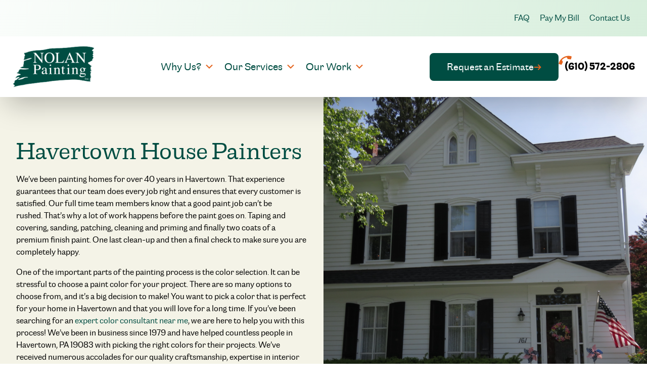

--- FILE ---
content_type: text/css
request_url: https://www.nolanpainting.com/wp-content/themes/nolan/public/css/app.4e94d3.css
body_size: 9933
content:
*,:after,:before{border:0 solid #e5e7eb;box-sizing:border-box}:after,:before{--tw-content:""}html{-webkit-text-size-adjust:100%;font-feature-settings:normal;font-family:Capital Gothic,sans-serif;font-variation-settings:normal;line-height:1.5;-moz-tab-size:4;tab-size:4}body{line-height:inherit;margin:0}hr{border-top-width:1px;color:inherit;height:0}abbr:where([title]){text-decoration:underline;-webkit-text-decoration:underline dotted;text-decoration:underline dotted}h1,h2,h3,h4,h5,h6{font-size:inherit;font-weight:inherit}a{color:inherit;text-decoration:inherit}b,strong{font-weight:bolder}code,kbd,pre,samp{font-family:ui-monospace,SFMono-Regular,Menlo,Monaco,Consolas,Liberation Mono,Courier New,monospace;font-size:1em}small{font-size:80%}sub,sup{font-size:75%;line-height:0;position:relative;vertical-align:initial}sub{bottom:-.25em}sup{top:-.5em}table{border-collapse:collapse;border-color:inherit;text-indent:0}button,input,optgroup,select,textarea{font-feature-settings:inherit;color:inherit;font-family:inherit;font-size:100%;font-variation-settings:inherit;font-weight:inherit;line-height:inherit;margin:0;padding:0}button,select{text-transform:none}[type=button],[type=reset],[type=submit],button{-webkit-appearance:button;background-color:initial;background-image:none}:-moz-focusring{outline:auto}:-moz-ui-invalid{box-shadow:none}progress{vertical-align:initial}::-webkit-inner-spin-button,::-webkit-outer-spin-button{height:auto}[type=search]{-webkit-appearance:textfield;outline-offset:-2px}::-webkit-search-decoration{-webkit-appearance:none}::-webkit-file-upload-button{-webkit-appearance:button;font:inherit}summary{display:list-item}blockquote,dd,dl,figure,h1,h2,h3,h4,h5,h6,hr,p,pre{margin:0}fieldset{margin:0}fieldset,legend{padding:0}menu,ol,ul{list-style:none;margin:0;padding:0}dialog{padding:0}textarea{resize:vertical}input::placeholder,textarea::placeholder{color:#9ca3af;opacity:1}[role=button],button{cursor:pointer}:disabled{cursor:default}audio,canvas,embed,iframe,img,object,svg,video{display:block;vertical-align:middle}img,video{height:auto;max-width:100%}[hidden]{display:none}@font-face{font-family:Capital Gothic;font-weight:400;src:url(/wp-content/themes/nolan/public/fonts/CapitalGothic-Regular.1479e0.woff2) format("woff2"),url(/wp-content/themes/nolan/public/fonts/CapitalGothic-Regular.2ae18c.woff) format("woff")}@font-face{font-family:Capital Gothic;font-style:italic;font-weight:400;src:url(/wp-content/themes/nolan/public/fonts/CapitalGothic-RegularItalic.e9470b.woff2) format("woff2"),url(/wp-content/themes/nolan/public/fonts/CapitalGothic-RegularItalic.3a25c8.woff) format("woff")}@font-face{font-family:Capital Gothic;font-weight:700;src:url(/wp-content/themes/nolan/public/fonts/CapitalGothic-Bold.be4857.woff2) format("woff2"),url(/wp-content/themes/nolan/public/fonts/CapitalGothic-Bold.e089a1.woff) format("woff")}@font-face{font-family:Capital Gothic;font-style:italic;font-weight:700;src:url(/wp-content/themes/nolan/public/fonts/CapitalGothic-BoldItalic.971043.woff2) format("woff2"),url(/wp-content/themes/nolan/public/fonts/CapitalGothic-BoldItalic.d7bac5.woff) format("woff")}@font-face{font-family:"Capital Serif";font-weight:400;src:url(/wp-content/themes/nolan/public/fonts/CapitalSerif-Regular.20cb9d.woff2) format("woff2"),url(/wp-content/themes/nolan/public/fonts/CapitalSerif-Regular.3aacdb.woff) format("woff")}@font-face{font-family:"Capital Serif";font-style:italic;font-weight:400;src:url(/wp-content/themes/nolan/public/fonts/CapitalSerif-RegularItalic.fc750a.woff2) format("woff2"),url(/wp-content/themes/nolan/public/fonts/CapitalSerif-RegularItalic.6f33da.woff) format("woff")}@font-face{font-family:"Capital Serif";font-weight:500;src:url(/wp-content/themes/nolan/public/fonts/CapitalSerif-Medium.d87572.woff2) format("woff2"),url(/wp-content/themes/nolan/public/fonts/CapitalSerif-Medium.c6ccfc.woff) format("woff")}body{-webkit-font-smoothing:antialiased;-moz-osx-font-smoothing:grayscale;font-family:Capital Gothic,sans-serif}*,:after,:before{--tw-border-spacing-x:0;--tw-border-spacing-y:0;--tw-translate-x:0;--tw-translate-y:0;--tw-rotate:0;--tw-skew-x:0;--tw-skew-y:0;--tw-scale-x:1;--tw-scale-y:1;--tw-pan-x: ;--tw-pan-y: ;--tw-pinch-zoom: ;--tw-scroll-snap-strictness:proximity;--tw-gradient-from-position: ;--tw-gradient-via-position: ;--tw-gradient-to-position: ;--tw-ordinal: ;--tw-slashed-zero: ;--tw-numeric-figure: ;--tw-numeric-spacing: ;--tw-numeric-fraction: ;--tw-ring-inset: ;--tw-ring-offset-width:0px;--tw-ring-offset-color:#fff;--tw-ring-color:#3b82f680;--tw-ring-offset-shadow:0 0 #0000;--tw-ring-shadow:0 0 #0000;--tw-shadow:0 0 #0000;--tw-shadow-colored:0 0 #0000;--tw-blur: ;--tw-brightness: ;--tw-contrast: ;--tw-grayscale: ;--tw-hue-rotate: ;--tw-invert: ;--tw-saturate: ;--tw-sepia: ;--tw-drop-shadow: ;--tw-backdrop-blur: ;--tw-backdrop-brightness: ;--tw-backdrop-contrast: ;--tw-backdrop-grayscale: ;--tw-backdrop-hue-rotate: ;--tw-backdrop-invert: ;--tw-backdrop-opacity: ;--tw-backdrop-saturate: ;--tw-backdrop-sepia: }::backdrop{--tw-border-spacing-x:0;--tw-border-spacing-y:0;--tw-translate-x:0;--tw-translate-y:0;--tw-rotate:0;--tw-skew-x:0;--tw-skew-y:0;--tw-scale-x:1;--tw-scale-y:1;--tw-pan-x: ;--tw-pan-y: ;--tw-pinch-zoom: ;--tw-scroll-snap-strictness:proximity;--tw-gradient-from-position: ;--tw-gradient-via-position: ;--tw-gradient-to-position: ;--tw-ordinal: ;--tw-slashed-zero: ;--tw-numeric-figure: ;--tw-numeric-spacing: ;--tw-numeric-fraction: ;--tw-ring-inset: ;--tw-ring-offset-width:0px;--tw-ring-offset-color:#fff;--tw-ring-color:#3b82f680;--tw-ring-offset-shadow:0 0 #0000;--tw-ring-shadow:0 0 #0000;--tw-shadow:0 0 #0000;--tw-shadow-colored:0 0 #0000;--tw-blur: ;--tw-brightness: ;--tw-contrast: ;--tw-grayscale: ;--tw-hue-rotate: ;--tw-invert: ;--tw-saturate: ;--tw-sepia: ;--tw-drop-shadow: ;--tw-backdrop-blur: ;--tw-backdrop-brightness: ;--tw-backdrop-contrast: ;--tw-backdrop-grayscale: ;--tw-backdrop-hue-rotate: ;--tw-backdrop-invert: ;--tw-backdrop-opacity: ;--tw-backdrop-saturate: ;--tw-backdrop-sepia: }.container{width:100%}@media (min-width:420px){.container{max-width:420px}}@media (min-width:530px){.container{max-width:530px}}@media (min-width:640px){.container{max-width:640px}}@media (min-width:704px){.container{max-width:704px}}@media (min-width:768px){.container{max-width:768px}}@media (min-width:896px){.container{max-width:896px}}@media (min-width:1024px){.container{max-width:1024px}}@media (min-width:1152px){.container{max-width:1152px}}@media (min-width:1280px){.container{max-width:1280px}}@media (min-width:1408px){.container{max-width:1408px}}@media (min-width:1536px){.container{max-width:1536px}}.aspect-h-3{--tw-aspect-h:3}.aspect-h-4{--tw-aspect-h:4}.aspect-h-9{--tw-aspect-h:9}.aspect-w-16{--tw-aspect-w:16;padding-bottom:calc(var(--tw-aspect-h)/var(--tw-aspect-w)*100%);position:relative}.aspect-w-16>*{bottom:0;height:100%;left:0;position:absolute;right:0;top:0;width:100%}.aspect-w-3{--tw-aspect-w:3;padding-bottom:calc(var(--tw-aspect-h)/var(--tw-aspect-w)*100%);position:relative}.aspect-w-3>*{bottom:0;height:100%;left:0;position:absolute;right:0;top:0;width:100%}.aspect-w-4{--tw-aspect-w:4;padding-bottom:calc(var(--tw-aspect-h)/var(--tw-aspect-w)*100%);position:relative}.aspect-w-4>*{bottom:0;height:100%;left:0;position:absolute;right:0;top:0;width:100%}.user-administrator:before{background-color:#000;bottom:0;box-shadow:0 0 0 1px #fff;color:#fff;content:"screen: _";font-family:sans-serif;font-size:12px;left:0;line-height:1;padding:.3333333em .5em;position:fixed;z-index:2147483647}@media (min-width:420px){.user-administrator:before{content:"screen: xs"}}@media (min-width:530px){.user-administrator:before{content:"screen: xs+"}}@media (min-width:640px){.user-administrator:before{content:"screen: sm"}}@media (min-width:704px){.user-administrator:before{content:"screen: sm+"}}@media (min-width:768px){.user-administrator:before{content:"screen: md"}}@media (min-width:896px){.user-administrator:before{content:"screen: md+"}}@media (min-width:1024px){.user-administrator:before{content:"screen: lg"}}@media (min-width:1152px){.user-administrator:before{content:"screen: lg+"}}@media (min-width:1280px){.user-administrator:before{content:"screen: xl"}}@media (min-width:1408px){.user-administrator:before{content:"screen: xl+"}}@media (min-width:1536px){.user-administrator:before{content:"screen: 2xl"}}#tinymce{padding:30px!important}#tinymce p,.wysiwyg p{line-height:1.5;margin-bottom:1rem;margin-top:1rem}#tinymce hr,.wysiwyg hr{--tw-border-opacity:1;border-color:rgb(197 233 178/var(--tw-border-opacity));border-top-width:2px;margin-bottom:2.5rem;margin-top:2.5rem}#tinymce .strapline,.wysiwyg .strapline{--tw-text-opacity:1;color:rgb(0 77 66/var(--tw-text-opacity));font-size:clamp(1rem,1rem,1rem);letter-spacing:.05em;margin-bottom:.75rem;margin-top:.75rem;text-transform:uppercase}.text-center #tinymce .strapline:after,.text-center .wysiwyg .strapline:after{content:var(--tw-content);margin-left:auto;margin-right:auto}#tinymce h1,#tinymce h2,#tinymce h3,#tinymce h4,.wysiwyg h1,.wysiwyg h2,.wysiwyg h3,.wysiwyg h4{--tw-text-opacity:1;color:rgb(0 77 66/var(--tw-text-opacity));font-family:Capital Serif,serif;line-height:1.25}#tinymce h1,.wysiwyg h1{font-size:clamp(2rem,calc(1.73684rem + 1.31579vw),3rem)}#tinymce h2,.wysiwyg h2{font-size:clamp(1.75rem,calc(1.61842rem + .65789vw),2.25rem)}#tinymce h3,.wysiwyg h3{font-size:clamp(1.25rem,calc(1.18421rem + .32895vw),1.5rem)}#tinymce h4,.wysiwyg h4{font-size:clamp(1rem,calc(.96711rem + .16447vw),1.125rem)}body.single-post #tinymce h3,body.single-post .wysiwyg h3{margin-top:3rem}body.single-post #tinymce h3+p,body.single-post #tinymce h4+p,body.single-post .wysiwyg h3+p,body.single-post .wysiwyg h4+p{margin-top:.5rem}#tinymce strong,.wysiwyg strong{font-weight:700}#tinymce img,.wysiwyg img{height:auto;max-width:100%}#tinymce .aligncenter,.wysiwyg .aligncenter{margin-left:auto;margin-right:auto}#tinymce ul,.wysiwyg ul{list-style-type:disc;margin-bottom:1.5rem;margin-top:1.5rem}#tinymce ul>:not([hidden])~:not([hidden]),.wysiwyg ul>:not([hidden])~:not([hidden]){--tw-space-y-reverse:0;margin-bottom:calc(.5rem*var(--tw-space-y-reverse));margin-top:calc(.5rem*(1 - var(--tw-space-y-reverse)))}#tinymce ul,.wysiwyg ul{padding-left:1.25rem;text-align:left}#tinymce ul.list-checked,.wysiwyg ul.list-checked{list-style-type:none;padding-left:0}#tinymce ul.list-checked li,.wysiwyg ul.list-checked li{padding-left:2rem;position:relative}#tinymce ul.list-checked li:before,.wysiwyg ul.list-checked li:before{background-image:url(/wp-content/themes/nolan/public/images/icon-check.b48388.svg);background-size:contain;content:"";display:block;height:16px;left:0;position:absolute;width:19px}#tinymce ol,.wysiwyg ol{list-style-type:decimal;margin-bottom:1.5rem;margin-top:1.5rem}#tinymce ol>:not([hidden])~:not([hidden]),.wysiwyg ol>:not([hidden])~:not([hidden]){--tw-space-y-reverse:0;margin-bottom:calc(.5rem*var(--tw-space-y-reverse));margin-top:calc(.5rem*(1 - var(--tw-space-y-reverse)))}#tinymce ol,.wysiwyg ol{padding-left:1.25rem;text-align:left}#tinymce li,.wysiwyg li{-moz-column-break-inside:avoid;break-inside:avoid;page-break-inside:avoid}#tinymce a:not(.button):not(.button-hollow),.wysiwyg a:not(.button):not(.button-hollow){--tw-text-opacity:1;color:rgb(0 77 66/var(--tw-text-opacity));text-decoration-line:underline}#tinymce a:not(.button):not(.button-hollow):hover,.wysiwyg a:not(.button):not(.button-hollow):hover{text-decoration-line:none}#tinymce a.remove-underline,.wysiwyg a.remove-underline{text-decoration-line:none!important}#tinymce a.remove-underline:hover,.wysiwyg a.remove-underline:hover{text-decoration-line:underline!important}#tinymce .alignright,#tinymce figure.aligncenter img,#tinymce img.aligncenter,.wysiwyg .alignright,.wysiwyg figure.aligncenter img,.wysiwyg img.aligncenter{display:block;margin:1.5rem auto}@media (min-width:640px){#tinymce .alignright,.wysiwyg .alignright{float:right;height:auto;margin-left:1.5rem;margin-right:0;margin-top:0;max-width:50%}}#tinymce .alignleft,.wysiwyg .alignleft{display:block;margin:1.5rem auto}@media (min-width:640px){#tinymce .alignleft,.wysiwyg .alignleft{float:left;height:auto;margin-left:0;margin-right:1.5rem;margin-top:0;max-width:50%}}#tinymce>:first-child,.wysiwyg>:first-child{margin-top:0!important}#tinymce>:last-child,.wysiwyg>:last-child{margin-bottom:0!important}.sr-only{clip:rect(0,0,0,0);border-width:0;height:1px;margin:-1px;overflow:hidden;padding:0;position:absolute;white-space:nowrap;width:1px}.static{position:static}.\!absolute{position:absolute!important}.absolute{position:absolute}.\!relative{position:relative!important}.relative{position:relative}.inset-0{inset:0}.\!bottom-\[-20vw\]{bottom:-20vw!important}.\!left-\[-15vw\]{left:-15vw!important}.\!right-\[-15vw\]{right:-15vw!important}.\!top-\[-20vw\]{top:-20vw!important}.-left-0{left:0}.-top-2{top:-.5rem}.bottom-2\/3{bottom:66.666667%}.bottom-\[15\%\]{bottom:15%}.bottom-\[75px\]{bottom:75px}.left-0{left:0}.left-1\/2{left:50%}.right-0{right:0}.top-0{top:0}.top-1\/2{top:50%}.top-4{top:1rem}.z-0{z-index:0}.z-10{z-index:10}.z-20{z-index:20}.z-\[10000\]{z-index:10000}.order-last{order:9999}.col-span-1{grid-column:span 1/span 1}.col-start-1{grid-column-start:1}.col-start-2{grid-column-start:2}.-m-4{margin:-1rem}.-mx-4{margin-left:-1rem;margin-right:-1rem}.-mx-8{margin-left:-2rem;margin-right:-2rem}.-my-8{margin-bottom:-2rem;margin-top:-2rem}.mx-auto{margin-left:auto;margin-right:auto}.my-8{margin-bottom:2rem;margin-top:2rem}.-mb-4{margin-bottom:-1rem}.mb-12{margin-bottom:3rem}.mb-16{margin-bottom:4rem}.mb-2{margin-bottom:.5rem}.mb-3{margin-bottom:.75rem}.mb-8{margin-bottom:2rem}.ml-3{margin-left:.75rem}.mt-3{margin-top:.75rem}.mt-4{margin-top:1rem}.mt-8{margin-top:2rem}.block{display:block}.inline{display:inline}.flex{display:flex}.inline-flex{display:inline-flex}.grid{display:grid}.contents{display:contents}.\!hidden{display:none!important}.hidden{display:none}.aspect-\[4\/3\]{aspect-ratio:4/3}.\!h-\[40vw\]{height:40vw!important}.h-0{height:0}.h-10{height:2.5rem}.h-12{height:3rem}.h-16{height:4rem}.h-20{height:5rem}.h-32{height:8rem}.h-\[14px\]{height:14px}.h-\[40px\]{height:40px}.h-auto{height:auto}.h-full{height:100%}.min-h-\[30vw\]{min-height:30vw}.\!w-\[30vw\]{width:30vw!important}.w-10{width:2.5rem}.w-12{width:3rem}.w-16{width:4rem}.w-24{width:6rem}.w-44{width:11rem}.w-64{width:16rem}.w-\[175\%\]{width:175%}.w-\[20px\]{width:20px}.w-\[576px\]{width:576px}.w-full{width:100%}.min-w-\[142px\]{min-width:142px}.max-w-\[120px\]{max-width:120px}.max-w-\[164px\]{max-width:164px}.max-w-\[287px\]{max-width:287px}.max-w-\[585px\]{max-width:585px}.max-w-\[670px\]{max-width:670px}.max-w-\[760px\]{max-width:760px}.max-w-full{max-width:100%}.flex-shrink{flex-shrink:1}.-translate-x-1\/2{--tw-translate-x:-50%}.-translate-x-1\/2,.-translate-y-1\/2{transform:translate(var(--tw-translate-x),var(--tw-translate-y)) rotate(var(--tw-rotate)) skewX(var(--tw-skew-x)) skewY(var(--tw-skew-y)) scaleX(var(--tw-scale-x)) scaleY(var(--tw-scale-y))}.-translate-y-1\/2{--tw-translate-y:-50%}.transform{transform:translate(var(--tw-translate-x),var(--tw-translate-y)) rotate(var(--tw-rotate)) skewX(var(--tw-skew-x)) skewY(var(--tw-skew-y)) scaleX(var(--tw-scale-x)) scaleY(var(--tw-scale-y))}.list-none{list-style-type:none}.grid-cols-1{grid-template-columns:repeat(1,minmax(0,1fr))}.grid-cols-2{grid-template-columns:repeat(2,minmax(0,1fr))}.flex-row{flex-direction:row}.flex-wrap{flex-wrap:wrap}.items-start{align-items:flex-start}.items-end{align-items:flex-end}.items-center{align-items:center}.items-stretch{align-items:stretch}.justify-start{justify-content:flex-start}.justify-center{justify-content:center}.justify-between{justify-content:space-between}.gap-10{gap:2.5rem}.gap-12{gap:3rem}.gap-14{gap:3.5rem}.gap-2{gap:.5rem}.gap-4{gap:1rem}.gap-6{gap:1.5rem}.gap-8{gap:2rem}.gap-y-8{row-gap:2rem}.space-y-10>:not([hidden])~:not([hidden]){--tw-space-y-reverse:0;margin-bottom:calc(2.5rem*var(--tw-space-y-reverse));margin-top:calc(2.5rem*(1 - var(--tw-space-y-reverse)))}.space-y-8>:not([hidden])~:not([hidden]){--tw-space-y-reverse:0;margin-bottom:calc(2rem*var(--tw-space-y-reverse));margin-top:calc(2rem*(1 - var(--tw-space-y-reverse)))}.divide-x>:not([hidden])~:not([hidden]){--tw-divide-x-reverse:0;border-left-width:calc(1px*(1 - var(--tw-divide-x-reverse)));border-right-width:calc(1px*var(--tw-divide-x-reverse))}.self-end{align-self:flex-end}.self-center{align-self:center}.overflow-hidden{overflow:hidden}.overflow-x-hidden{overflow-x:hidden}.rounded{border-radius:.25rem}.rounded-2xl{border-radius:1rem}.rounded-full{border-radius:9999px}.rounded-lg{border-radius:.5rem}.rounded-xl{border-radius:.75rem}.rounded-bl-3xl{border-bottom-left-radius:1.5rem}.rounded-br-3xl{border-bottom-right-radius:1.5rem}.rounded-tl-3xl{border-top-left-radius:1.5rem}.rounded-tr-3xl{border-top-right-radius:1.5rem}.border{border-width:1px}.border-2{border-width:2px}.border-\[10px\]{border-width:10px}.border-solid{border-style:solid}.border-brand-pea{--tw-border-opacity:1;border-color:rgb(197 233 178/var(--tw-border-opacity))}.border-brand-white{--tw-border-opacity:1;border-color:rgb(255 255 255/var(--tw-border-opacity))}.bg-brand-alabaster{--tw-bg-opacity:1;background-color:rgb(244 243 231/var(--tw-bg-opacity))}.bg-brand-black{--tw-bg-opacity:1;background-color:rgb(0 0 0/var(--tw-bg-opacity))}.bg-brand-forrest{--tw-bg-opacity:1;background-color:rgb(0 77 66/var(--tw-bg-opacity))}.bg-brand-white{--tw-bg-opacity:1;background-color:rgb(255 255 255/var(--tw-bg-opacity))}.bg-green-400{--tw-bg-opacity:1;background-color:rgb(74 222 128/var(--tw-bg-opacity))}.bg-indigo-400{--tw-bg-opacity:1;background-color:rgb(129 140 248/var(--tw-bg-opacity))}.bg-red-400{--tw-bg-opacity:1;background-color:rgb(248 113 113/var(--tw-bg-opacity))}.bg-yellow-400{--tw-bg-opacity:1;background-color:rgb(250 204 21/var(--tw-bg-opacity))}.object-contain{object-fit:contain}.object-cover{object-fit:cover}.object-center{object-position:center}.\!p-4{padding:1rem!important}.p-1{padding:.25rem}.p-1\.5{padding:.375rem}.p-4{padding:1rem}.p-8{padding:2rem}.px-4{padding-left:1rem;padding-right:1rem}.px-6{padding-left:1.5rem;padding-right:1.5rem}.px-8{padding-left:2rem;padding-right:2rem}.py-12{padding-bottom:3rem;padding-top:3rem}.py-14{padding-bottom:3.5rem;padding-top:3.5rem}.py-20{padding-bottom:5rem;padding-top:5rem}.py-3{padding-bottom:.75rem;padding-top:.75rem}.py-4{padding-bottom:1rem;padding-top:1rem}.py-8{padding-bottom:2rem;padding-top:2rem}.pb-14{padding-bottom:3.5rem}.pb-\[150px\]{padding-bottom:150px}.pb-\[56\.25\%\]{padding-bottom:56.25%}.pl-3{padding-left:.75rem}.pt-\[150px\]{padding-top:150px}.text-left{text-align:left}.text-center{text-align:center}.\!font-sans{font-family:Capital Gothic,sans-serif!important}.font-serif{font-family:Capital Serif,serif}.text-2xl{font-size:clamp(1.25rem,calc(1.18421rem + .32895vw),1.5rem)}.text-base{font-size:clamp(1rem,1rem,1rem)}.text-lg{font-size:clamp(1rem,calc(.96711rem + .16447vw),1.125rem)}.text-sm{font-size:clamp(.875rem,.875rem,.875rem)}.text-xl{font-size:clamp(1rem,calc(.93421rem + .32895vw),1.25rem)}.text-xs{font-size:clamp(.75rem,.75rem,.75rem)}.font-bold{font-weight:700}.font-medium{font-weight:500}.uppercase{text-transform:uppercase}.italic{font-style:italic}.leading-none{line-height:1}.leading-normal{line-height:1.5}.leading-tight{line-height:1.25}.tracking-wide{letter-spacing:.025em}.\!text-brand-charcoal{--tw-text-opacity:1!important;color:rgb(51 51 51/var(--tw-text-opacity))!important}.text-brand-charcoal{--tw-text-opacity:1;color:rgb(51 51 51/var(--tw-text-opacity))}.text-brand-forrest{--tw-text-opacity:1;color:rgb(0 77 66/var(--tw-text-opacity))}.text-brand-white{--tw-text-opacity:1;color:rgb(255 255 255/var(--tw-text-opacity))}.text-green-50{--tw-text-opacity:1;color:rgb(240 253 244/var(--tw-text-opacity))}.text-indigo-50{--tw-text-opacity:1;color:rgb(238 242 255/var(--tw-text-opacity))}.text-red-50{--tw-text-opacity:1;color:rgb(254 242 242/var(--tw-text-opacity))}.text-white{--tw-text-opacity:1;color:rgb(255 255 255/var(--tw-text-opacity))}.text-yellow-50{--tw-text-opacity:1;color:rgb(254 252 232/var(--tw-text-opacity))}.underline{text-decoration-line:underline}.\!no-underline{text-decoration-line:none!important}.decoration-1{text-decoration-thickness:1px}.opacity-50{opacity:.5}.shadow-2xl{--tw-shadow:0 25px 50px -12px #00000040;--tw-shadow-colored:0 25px 50px -12px var(--tw-shadow-color)}.shadow-2xl,.shadow-lg{box-shadow:var(--tw-ring-offset-shadow,0 0 #0000),var(--tw-ring-shadow,0 0 #0000),var(--tw-shadow)}.shadow-lg{--tw-shadow:0 10px 15px -3px #0000001a,0 4px 6px -4px #0000001a;--tw-shadow-colored:0 10px 15px -3px var(--tw-shadow-color),0 4px 6px -4px var(--tw-shadow-color)}.outline{outline-style:solid}.filter{filter:var(--tw-blur) var(--tw-brightness) var(--tw-contrast) var(--tw-grayscale) var(--tw-hue-rotate) var(--tw-invert) var(--tw-saturate) var(--tw-sepia) var(--tw-drop-shadow)}.transition{transition-duration:.15s;transition-property:color,background-color,border-color,text-decoration-color,fill,stroke,opacity,box-shadow,transform,filter,backdrop-filter;transition-timing-function:cubic-bezier(.4,0,.2,1)}.transition-all{transition-duration:.15s;transition-property:all;transition-timing-function:cubic-bezier(.4,0,.2,1)}.duration-500{transition-duration:.5s}.contain-large,.contain-medium,.contain-small,.contain-tiny,.contain-xlarge{margin-left:auto;margin-right:auto;width:100%}.contain-tiny{max-width:600px}.contain-small{max-width:920px}.contain-medium{max-width:1200px}.contain-large{max-width:1440px}.pad-sides{padding-left:1rem;padding-right:1rem}@media (min-width:768px){.pad-sides{padding-left:1.5rem;padding-right:1.5rem}}.py-section{padding-bottom:3rem;padding-top:3rem}@media (min-width:768px){.py-section{padding-bottom:4rem;padding-top:4rem}}@media (min-width:1024px){.py-section{padding-bottom:5rem;padding-top:5rem}}.pt-section{padding-top:3rem}@media (min-width:768px){.pt-section{padding-top:4rem}}@media (min-width:1024px){.pt-section{padding-top:5rem}}.pb-section{padding-bottom:3rem}@media (min-width:768px){.pb-section{padding-bottom:4rem}}@media (min-width:1024px){.pb-section{padding-bottom:5rem}}.list-2-cols{display:inline-block}@media (min-width:640px){.list-2-cols{-moz-columns:2;column-count:2;gap:3rem}}.list-3-cols{display:inline-block}@media (min-width:640px){.list-3-cols{-moz-columns:2;column-count:2}}@media (min-width:768px){.list-3-cols{-moz-columns:3;column-count:3;gap:3rem}}.list-4-cols{display:inline-block}@media (min-width:640px){.list-4-cols{-moz-columns:2;column-count:2;gap:3rem}}@media (min-width:768px){.list-4-cols{-moz-columns:3;column-count:3}}@media (min-width:1024px){.list-4-cols{-moz-columns:4;column-count:4}}.button{--tw-border-opacity:1;--tw-bg-opacity:1;--tw-text-opacity:1;background-color:rgb(0 77 66/var(--tw-bg-opacity));border-color:rgb(0 77 66/var(--tw-border-opacity));border-radius:.5rem;border-width:2px;color:rgb(255 255 255/var(--tw-text-opacity));display:inline-flex;font-size:clamp(1rem,calc(.93421rem + .32895vw),1.25rem);gap:.5rem;line-height:1;padding:.75rem 1.5rem}.button:after{--tw-content:url(/wp-content/themes/nolan/public/images/icon-arrow.05c4f5.svg);content:var(--tw-content);transition-duration:.5s;transition-property:color,background-color,border-color,text-decoration-color,fill,stroke,opacity,box-shadow,transform,filter,backdrop-filter;transition-property:all;transition-timing-function:cubic-bezier(.4,0,.2,1)}.button:hover:after{--tw-translate-x:0.5rem;content:var(--tw-content);transform:translate(var(--tw-translate-x),var(--tw-translate-y)) rotate(var(--tw-rotate)) skewX(var(--tw-skew-x)) skewY(var(--tw-skew-y)) scaleX(var(--tw-scale-x)) scaleY(var(--tw-scale-y))}@media (min-width:1024px){.button{padding:1rem 2rem}}.button-small{--tw-border-opacity:1;--tw-bg-opacity:1;--tw-text-opacity:1;background-color:rgb(0 77 66/var(--tw-bg-opacity));border-color:rgb(0 77 66/var(--tw-border-opacity));border-radius:.5rem;border-width:2px;color:rgb(255 255 255/var(--tw-text-opacity));display:inline-flex;font-size:clamp(1rem,1rem,1rem);gap:.5rem;line-height:1;padding:.5rem 1rem}.button-small:after{--tw-content:url(/wp-content/themes/nolan/public/images/icon-arrow.05c4f5.svg);content:var(--tw-content);transition-duration:.5s;transition-property:color,background-color,border-color,text-decoration-color,fill,stroke,opacity,box-shadow,transform,filter,backdrop-filter;transition-property:all;transition-timing-function:cubic-bezier(.4,0,.2,1)}.button-small:hover:after{--tw-translate-x:0.5rem;content:var(--tw-content);transform:translate(var(--tw-translate-x),var(--tw-translate-y)) rotate(var(--tw-rotate)) skewX(var(--tw-skew-x)) skewY(var(--tw-skew-y)) scaleX(var(--tw-scale-x)) scaleY(var(--tw-scale-y))}.arrow-link{--tw-text-opacity:1;color:rgb(0 77 66/var(--tw-text-opacity));display:inline-flex;gap:.25rem}.arrow-link:after{--tw-content:url(/wp-content/themes/nolan/public/images/icon-arrow.05c4f5.svg);content:var(--tw-content)}.h1,.h2,.h3,.h4{--tw-text-opacity:1;color:rgb(0 77 66/var(--tw-text-opacity));font-family:Capital Serif,serif;line-height:1.25}.h1{font-size:clamp(2rem,calc(1.73684rem + 1.31579vw),3rem)}.h2{font-size:clamp(1.75rem,calc(1.61842rem + .65789vw),2.25rem)}.h3{font-size:clamp(1.25rem,calc(1.18421rem + .32895vw),1.5rem)}.h4{font-size:clamp(1rem,calc(.96711rem + .16447vw),1.125rem)}.accent{bottom:0;position:relative}.accent:after{--tw-bg-opacity:1;background-color:rgb(229 100 30/var(--tw-bg-opacity));content:var(--tw-content);display:block;height:.125rem;position:absolute;width:4rem}.bg-brand-honeydew{background:linear-gradient(286.35deg,#d7eedc,#fff 114.23%)}.filters-tab-group{--tw-border-opacity:1;border-bottom:2px rgb(0 77 66/var(--tw-border-opacity));border-style:solid}.tab,.tab-active{--tw-text-opacity:1;border:2px solid #0000;color:rgb(0 77 66/var(--tw-text-opacity));margin:.5rem -1px -2px;padding:.5rem 1rem}.tab{border-bottom-color:rgb(0 77 66/var(--tw-border-opacity))}.tab,.tab-active{--tw-border-opacity:1}.tab-active{--tw-bg-opacity:1;--tw-text-opacity:1;background-color:rgb(0 77 66/var(--tw-bg-opacity));border-left-color:rgb(0 77 66/var(--tw-border-opacity));border-right-color:rgb(0 77 66/var(--tw-border-opacity));border-top-color:rgb(0 77 66/var(--tw-border-opacity));border-top-left-radius:.5rem;border-top-right-radius:.5rem;color:rgb(255 255 255/var(--tw-text-opacity))}.slick-slider{-webkit-touch-callout:none;-webkit-tap-highlight-color:rgba(0,0,0,0);box-sizing:border-box;touch-action:pan-y;-webkit-user-select:none;user-select:none}.slick-list,.slick-slider{display:block;position:relative}.slick-list{margin:0;overflow:hidden;padding:0}.slick-list:focus{outline:none}.slick-list.dragging{cursor:pointer;cursor:hand}.slick-slider .slick-list,.slick-slider .slick-track{transform:translateZ(0)}.slick-track{display:block;left:0;margin-left:auto;margin-right:auto;position:relative;top:0}.slick-track:after,.slick-track:before{content:"";display:table}.slick-track:after{clear:both}.slick-loading .slick-track{visibility:hidden}.slick-slide{display:none;float:left;height:100%;min-height:1px}[dir=rtl] .slick-slide{float:right}.slick-slide img{display:block}.slick-slide.slick-loading img{display:none}.slick-slide.dragging img{pointer-events:none}.slick-initialized .slick-slide{display:block}.slick-loading .slick-slide{visibility:hidden}.slick-vertical .slick-slide{border:1px solid #0000;display:block;height:auto}.slick-arrow.slick-hidden{display:none}.slick-loading .slick-list{background:#fff url(/wp-content/themes/nolan/node_modules/@accessible360/accessible-slick/slick/ajax-loader.0b80f6.gif) 50% no-repeat}@font-face{font-family:slick;font-style:normal;font-weight:400;src:url(/wp-content/themes/nolan/node_modules/@accessible360/accessible-slick/slick/fonts/slick.ff02b8.eot);src:url(/wp-content/themes/nolan/node_modules/@accessible360/accessible-slick/slick/fonts/slick.ff02b8.eot?#iefix) format("embedded-opentype"),url(/wp-content/themes/nolan/node_modules/@accessible360/accessible-slick/slick/fonts/slick.7a4f69.woff) format("woff"),url(/wp-content/themes/nolan/node_modules/@accessible360/accessible-slick/slick/fonts/slick.d2441b.ttf) format("truetype"),url(/wp-content/themes/nolan/node_modules/@accessible360/accessible-slick/slick/fonts/slick.a156c8.svg#slick) format("svg")}.slick-next,.slick-prev{background:#0000;border:none;color:#0000;cursor:pointer;display:block;font-size:0;height:20px;line-height:0px;outline:none;padding:0;position:absolute;top:50%;transform:translateY(-50%);width:20px}.slick-next:focus .slick-next-icon:before,.slick-next:focus .slick-prev-icon:before,.slick-next:hover .slick-next-icon:before,.slick-next:hover .slick-prev-icon:before,.slick-prev:focus .slick-next-icon:before,.slick-prev:focus .slick-prev-icon:before,.slick-prev:hover .slick-next-icon:before,.slick-prev:hover .slick-prev-icon:before{opacity:1}.slick-next.slick-disabled,.slick-prev.slick-disabled{cursor:default}.slick-next.slick-disabled .slick-next-icon:before,.slick-next.slick-disabled .slick-prev-icon:before,.slick-prev.slick-disabled .slick-next-icon:before,.slick-prev.slick-disabled .slick-prev-icon:before{opacity:.25}.slick-next .slick-next-icon:before,.slick-next .slick-prev-icon:before,.slick-prev .slick-next-icon:before,.slick-prev .slick-prev-icon:before{-webkit-font-smoothing:antialiased;-moz-osx-font-smoothing:grayscale;color:#fff;font-family:slick;font-size:20px;line-height:1;opacity:.75}.slick-prev{left:-25px}[dir=rtl] .slick-prev{left:auto;right:-25px}.slick-prev .slick-prev-icon:before{content:"←"}[dir=rtl] .slick-prev .slick-prev-icon:before{content:"→"}.slick-next{right:-25px}[dir=rtl] .slick-next{left:-25px;right:auto}.slick-next .slick-next-icon:before{content:"→"}[dir=rtl] .slick-next .slick-next-icon:before{content:"←"}.slick-dotted.slick-slider{margin-bottom:30px}.slick-dots{bottom:-25px;display:block;list-style:none;margin:0;padding:0;position:absolute;text-align:center;width:100%}.slick-dots li{display:inline-block;margin:0 5px;padding:0;position:relative}.slick-dots li,.slick-dots li button{cursor:pointer;height:20px;width:20px}.slick-dots li button{background:#0000;border:0;color:#0000;display:block;font-size:0;line-height:0px;outline:none;padding:5px}.slick-dots li button:focus,.slick-dots li button:hover{outline:none}.slick-dots li button:focus .slick-dot-icon,.slick-dots li button:hover .slick-dot-icon{opacity:1}.slick-dots li button .slick-dot-icon{color:#000;opacity:.25}.slick-dots li button .slick-dot-icon:before{content:"•";font-family:slick;font-size:6px;height:20px;left:0;line-height:20px;position:absolute;text-align:center;top:0;width:20px}.slick-dots li.slick-active button .slick-dot-icon{color:#000;opacity:.75}.slick-sr-only{clip:rect(1px,1px,1px,1px)!important;border:0!important;clip-path:inset(50%)!important;height:1px!important;margin:-1px!important;overflow:hidden!important;padding:0!important;position:absolute!important;white-space:nowrap!important;width:1px!important}.slick-autoplay-toggle-button{background:none;border:0;bottom:-25px;cursor:pointer;left:5px;opacity:.75;position:absolute;z-index:10}.slick-autoplay-toggle-button:focus,.slick-autoplay-toggle-button:hover{opacity:1;outline:none}.slick-autoplay-toggle-button .slick-pause-icon:before{content:"⏸";font-family:slick;font-size:16px;height:20px;line-height:20px;text-align:center;width:20px}.slick-autoplay-toggle-button .slick-play-icon:before{content:"▶";font-family:slick;font-size:16px;height:20px;line-height:20px;text-align:center;width:20px}.modaal-noscroll{overflow:hidden}.modaal-accessible-hide{clip:rect(1px 1px 1px 1px);clip:rect(1px,1px,1px,1px);border:0!important;height:1px!important;overflow:hidden;padding:0!important;position:absolute!important;width:1px!important}.modaal-overlay{opacity:0;z-index:999}.modaal-overlay,.modaal-wrapper{height:100%;left:0;position:fixed;top:0;width:100%}.modaal-wrapper{-webkit-overflow-scrolling:touch;box-sizing:border-box;display:block;opacity:1;overflow:auto;transition:all .3s ease-in-out;z-index:9999}.modaal-wrapper *{-webkit-font-smoothing:antialiased;-moz-osx-font-smoothing:grayscale;-webkit-backface-visibility:hidden;box-sizing:border-box}.modaal-wrapper .modaal-close{-webkit-appearance:none;background:#0000;border:none;padding:0}.modaal-wrapper.modaal-start_none{display:none;opacity:1}.modaal-wrapper.modaal-start_fade{opacity:0}.modaal-wrapper [tabindex="0"]{outline:none!important}.modaal-wrapper.modaal-fullscreen{overflow:hidden}.modaal-outer-wrapper{display:table;height:100%;position:relative;width:100%}.modaal-fullscreen .modaal-outer-wrapper{display:block}.modaal-inner-wrapper{display:table-cell;height:100%;padding:80px 25px;position:relative;text-align:center;vertical-align:middle;width:100%}.modaal-fullscreen .modaal-inner-wrapper{display:block;padding:0;vertical-align:top}.modaal-container{background:#fff;border-radius:0;box-shadow:0 4px 15px #0003;color:#000;cursor:auto;display:inline-block;margin:auto;max-width:1000px;position:relative;text-align:left;width:100%}.modaal-container.is_loading{height:100px;overflow:hidden;width:100px}.modaal-fullscreen .modaal-container{height:100%;max-width:none;overflow:auto}.modaal-close{background:#0000;border-radius:100%;color:#fff;cursor:pointer;height:50px;opacity:1;position:fixed;right:20px;top:20px;transition:all .2s ease-in-out;width:50px}.modaal-close:focus,.modaal-close:hover{background:#fff;outline:none}.modaal-close:focus:after,.modaal-close:focus:before,.modaal-close:hover:after,.modaal-close:hover:before{background:#b93d0c}.modaal-close span{clip:rect(1px 1px 1px 1px);clip:rect(1px,1px,1px,1px);border:0!important;height:1px!important;overflow:hidden;padding:0!important;position:absolute!important;width:1px!important}.modaal-close:after,.modaal-close:before{background:#fff;border-radius:4px;content:" ";display:block;height:22px;left:23px;position:absolute;top:14px;transition:background .2s ease-in-out;width:4px}.modaal-close:before{transform:rotate(-45deg)}.modaal-close:after{transform:rotate(45deg)}.modaal-fullscreen .modaal-close{background:#afb7bc;right:10px;top:10px}.modaal-content-container{padding:30px}.modaal-confirm-wrap{font-size:0;padding:30px 0 0;text-align:center}.modaal-confirm-btn{background:#0000;border:none;cursor:pointer;display:inline-block;font-size:14px;margin:0 10px;vertical-align:middle}.modaal-confirm-btn.modaal-ok{background:#555;border-radius:3px;color:#fff;padding:10px 15px;transition:background .2s ease-in-out}.modaal-confirm-btn.modaal-ok:hover{background:#2f2f2f}.modaal-confirm-btn.modaal-cancel{-webkit-text-decoration:underline;text-decoration:underline}.modaal-confirm-btn.modaal-cancel:hover{color:#2f2f2f;-webkit-text-decoration:none;text-decoration:none}@keyframes instaReveal{0%{opacity:0}to{opacity:1}}.modaal-instagram .modaal-container{background:#0000;box-shadow:none!important;width:auto}.modaal-instagram .modaal-content-container{background:#0000;padding:0}.modaal-instagram .modaal-content-container>blockquote{height:1px!important;opacity:0!important;width:1px!important}.modaal-instagram iframe{animation:instaReveal 1s linear forwards;border-radius:0!important;box-shadow:none!important;margin:-6px!important;max-width:800px!important;opacity:0;width:1000px!important}.modaal-image .modaal-inner-wrapper{padding-left:140px;padding-right:140px}.modaal-image .modaal-container{max-width:100%;width:auto}.modaal-gallery-wrap{color:#fff;position:relative}.modaal-gallery-item{display:none}.modaal-gallery-item img,.modaal-gallery-item.is_active{display:block}.modaal-gallery-label{color:#fff;font-size:18px;left:0;margin:20px 0 0;position:absolute;text-align:center;width:100%}.modaal-gallery-label:focus{outline:none}.modaal-gallery-control{background:#0000;border:none;border-radius:100%;color:#fff;cursor:pointer;height:50px;opacity:1;position:absolute;top:50%;transform:translateY(-50%);transition:all .2s ease-in-out;width:50px}.modaal-gallery-control.is_hidden{cursor:default;opacity:0}.modaal-gallery-control:focus,.modaal-gallery-control:hover{background:#fff;outline:none}.modaal-gallery-control:focus:after,.modaal-gallery-control:focus:before,.modaal-gallery-control:hover:after,.modaal-gallery-control:hover:before{background:#afb7bc}.modaal-gallery-control span{clip:rect(1px 1px 1px 1px);clip:rect(1px,1px,1px,1px);border:0!important;height:1px!important;overflow:hidden;padding:0!important;position:absolute!important;width:1px!important}.modaal-gallery-control:after,.modaal-gallery-control:before{background:#fff;border-radius:4px;content:" ";display:block;height:18px;left:25px;position:absolute;top:16px;transition:background .2s ease-in-out;width:4px}.modaal-gallery-control:before{margin:-5px 0 0;transform:rotate(-45deg)}.modaal-gallery-control:after{margin:5px 0 0;transform:rotate(45deg)}.modaal-gallery-next-inner{left:100%;margin-left:40px}.modaal-gallery-next-outer{right:45px}.modaal-gallery-prev:after,.modaal-gallery-prev:before{left:22px}.modaal-gallery-prev:before{margin:5px 0 0;transform:rotate(-45deg)}.modaal-gallery-prev:after{margin:-5px 0 0;transform:rotate(45deg)}.modaal-gallery-prev-inner{margin-right:40px;right:100%}.modaal-gallery-prev-outer{left:45px}.modaal-video-wrap{margin:auto 50px;position:relative}.modaal-video-container{background:#000;box-shadow:0 0 10px #0000004d;height:0;margin-left:auto;margin-right:auto;max-width:100%;max-width:1300px;overflow:hidden;padding-bottom:56.25%;position:relative}.modaal-video-container embed,.modaal-video-container iframe,.modaal-video-container object{height:100%;left:0;position:absolute;top:0;width:100%}.modaal-iframe .modaal-content,.modaal-iframe-elem{height:100%;width:100%}.modaal-iframe-elem{display:block}@media only screen and (min-width:1400px){.modaal-video-container{height:731px;padding-bottom:0}}@media only screen and (max-width:1140px){.modaal-image .modaal-inner-wrapper{padding-left:25px;padding-right:25px}.modaal-gallery-control{background:#000000b3;bottom:20px;top:auto;transform:none}.modaal-gallery-control:after,.modaal-gallery-control:before{background:#fff}.modaal-gallery-next{left:auto;right:20px}.modaal-gallery-prev{left:20px;right:auto}}@media screen and (max-width:900px){.modaal-instagram iframe{width:500px!important}}@media screen and (max-height:1100px){.modaal-instagram iframe{width:700px!important}}@media screen and (max-height:1000px){.modaal-inner-wrapper{padding-bottom:60px;padding-top:60px}.modaal-instagram iframe{width:600px!important}}@media screen and (max-height:900px){.modaal-instagram iframe{width:500px!important}.modaal-video-container{max-height:510px;max-width:900px}}@media only screen and (max-width:600px){.modaal-instagram iframe{width:280px!important}}@media only screen and (max-height:820px){.modaal-gallery-label{display:none}}.modaal-loading-spinner{background:none;height:200px;left:50%;margin:-100px 0 0 -100px;position:absolute;top:50%;transform:scale(.25);width:200px}@keyframes modaal-loading-spinner{0%{opacity:1;transform:scale(1.5)}to{opacity:.1;transform:scale(1)}}.modaal-loading-spinner>div{height:24px;margin-left:4px;margin-top:4px;position:absolute;width:24px}.modaal-loading-spinner>div>div{background:#fff;border-radius:15px;height:100%;width:100%}.modaal-loading-spinner>div:first-of-type>div{animation:modaal-loading-spinner 1s linear infinite;animation-delay:0s}.modaal-loading-spinner>div:nth-of-type(2)>div,.modaal-loading-spinner>div:nth-of-type(3)>div{-ms-animation:modaal-loading-spinner 1s linear infinite;-moz-animation:modaal-loading-spinner 1s linear infinite;-webkit-animation:modaal-loading-spinner 1s linear infinite;-o-animation:modaal-loading-spinner 1s linear infinite}.modaal-loading-spinner>div:first-of-type{transform:translate(84px,84px) rotate(45deg) translate(70px)}.modaal-loading-spinner>div:nth-of-type(2)>div{animation:modaal-loading-spinner 1s linear infinite;animation-delay:.12s}.modaal-loading-spinner>div:nth-of-type(2){transform:translate(84px,84px) rotate(90deg) translate(70px)}.modaal-loading-spinner>div:nth-of-type(3)>div{animation:modaal-loading-spinner 1s linear infinite;animation-delay:.25s}.modaal-loading-spinner>div:nth-of-type(4)>div,.modaal-loading-spinner>div:nth-of-type(5)>div{-ms-animation:modaal-loading-spinner 1s linear infinite;-moz-animation:modaal-loading-spinner 1s linear infinite;-webkit-animation:modaal-loading-spinner 1s linear infinite;-o-animation:modaal-loading-spinner 1s linear infinite}.modaal-loading-spinner>div:nth-of-type(3){transform:translate(84px,84px) rotate(135deg) translate(70px)}.modaal-loading-spinner>div:nth-of-type(4)>div{animation:modaal-loading-spinner 1s linear infinite;animation-delay:.37s}.modaal-loading-spinner>div:nth-of-type(4){transform:translate(84px,84px) rotate(180deg) translate(70px)}.modaal-loading-spinner>div:nth-of-type(5)>div{animation:modaal-loading-spinner 1s linear infinite;animation-delay:.5s}.modaal-loading-spinner>div:nth-of-type(6)>div,.modaal-loading-spinner>div:nth-of-type(7)>div{-ms-animation:modaal-loading-spinner 1s linear infinite;-moz-animation:modaal-loading-spinner 1s linear infinite;-webkit-animation:modaal-loading-spinner 1s linear infinite;-o-animation:modaal-loading-spinner 1s linear infinite}.modaal-loading-spinner>div:nth-of-type(5){transform:translate(84px,84px) rotate(225deg) translate(70px)}.modaal-loading-spinner>div:nth-of-type(6)>div{animation:modaal-loading-spinner 1s linear infinite;animation-delay:.62s}.modaal-loading-spinner>div:nth-of-type(6){transform:translate(84px,84px) rotate(270deg) translate(70px)}.modaal-loading-spinner>div:nth-of-type(7)>div{animation:modaal-loading-spinner 1s linear infinite;animation-delay:.75s}.modaal-loading-spinner>div:nth-of-type(7){transform:translate(84px,84px) rotate(315deg) translate(70px)}.modaal-loading-spinner>div:nth-of-type(8)>div{animation:modaal-loading-spinner 1s linear infinite;animation-delay:.87s}.modaal-loading-spinner>div:nth-of-type(8){transform:translate(84px,84px) rotate(1turn) translate(70px)}.pagination{margin-top:3rem}.pagination #tinymce .strapline:after,.pagination .wysiwyg .strapline:after{content:var(--tw-content);margin-left:auto;margin-right:auto}.pagination{text-align:center}.pagination ul{display:flex;flex-wrap:wrap;gap:1rem;justify-content:center}.pagination li{display:inline}.pagination a{background-color:rgb(255 255 255/var(--tw-bg-opacity));color:rgb(0 77 66/var(--tw-text-opacity))}.pagination a,.pagination span.current{--tw-border-opacity:1;--tw-bg-opacity:1;--tw-text-opacity:1;border-color:rgb(0 77 66/var(--tw-border-opacity));border-radius:.5rem;border-width:2px;display:inline-block;font-size:clamp(.875rem,.875rem,.875rem);font-weight:700;padding:.75rem 1.25rem}.pagination span.current{background-color:rgb(0 77 66/var(--tw-bg-opacity));color:rgb(255 255 255/var(--tw-text-opacity))}details{--tw-border-opacity:1;--tw-bg-opacity:1;--tw-text-opacity:1;background-color:rgb(255 255 255/var(--tw-bg-opacity));border-color:rgb(197 233 178/var(--tw-border-opacity));border-radius:.5rem;border-width:1px;color:rgb(51 51 51/var(--tw-text-opacity));padding:1rem 1.5rem}details+details{margin-top:.5rem}details[open]{--tw-border-opacity:1;--tw-bg-opacity:1;background-color:rgb(255 255 255/var(--tw-bg-opacity));border-color:rgb(197 233 178/var(--tw-border-opacity))}details summary{--tw-text-opacity:1;color:rgb(0 77 66/var(--tw-text-opacity));font-family:Capital Serif,serif;font-size:clamp(1.25rem,calc(1.18421rem + .32895vw),1.5rem);line-height:1.25}details[open] summary{margin-bottom:1.5rem}details summary{align-items:center;display:flex;justify-content:space-between}details summary ::marker{display:none}details summary::marker{display:none}details summary:after{background-image:url(/wp-content/themes/nolan/public/images/icon-plus.d5de79.svg);background-repeat:no-repeat;content:"";display:block;height:1rem;object-fit:contain;width:1rem}details[open] summary:after{background-image:url(/wp-content/themes/nolan/public/images/icon-minus.522460.svg)}.video-carousel .slick-list{height:0!important;padding-bottom:70.25%!important}.video-carousel .slick-active{--tw-shadow:0 1px 3px 0 #0000001a,0 1px 2px -1px #0000001a;--tw-shadow-colored:0 1px 3px 0 var(--tw-shadow-color),0 1px 2px -1px var(--tw-shadow-color);box-shadow:var(--tw-ring-offset-shadow,0 0 #0000),var(--tw-ring-shadow,0 0 #0000),var(--tw-shadow);position:relative;transition-duration:.3s;transition-property:all;transition-timing-function:cubic-bezier(.4,0,.2,1)}.video-carousel .slick-active:not(.slick-current){margin-top:-50%}.video-carousel .slick-current{--tw-shadow:0 20px 25px -5px #0000001a,0 8px 10px -6px #0000001a;--tw-shadow-colored:0 20px 25px -5px var(--tw-shadow-color),0 8px 10px -6px var(--tw-shadow-color);box-shadow:var(--tw-ring-offset-shadow,0 0 #0000),var(--tw-ring-shadow,0 0 #0000),var(--tw-shadow);z-index:100}.video-carousel .slick-current+.slick-active{--tw-scale-x:.95;--tw-scale-y:.95;z-index:99}.video-carousel .slick-current+.slick-active,.video-carousel .slick-current+.slick-active+.slick-active{transform:translate(var(--tw-translate-x),var(--tw-translate-y)) rotate(var(--tw-rotate)) skewX(var(--tw-skew-x)) skewY(var(--tw-skew-y)) scaleX(var(--tw-scale-x)) scaleY(var(--tw-scale-y));transform-origin:bottom}.video-carousel .slick-current+.slick-active+.slick-active{--tw-scale-x:.9;--tw-scale-y:.9;z-index:98}.video-carousel .slick-slide:not(.slick-active){visibility:hidden}.video-carousel-pager{margin:24px auto 0;max-width:24px;position:relative}.video-carousel-pager .slick-next,.video-carousel-pager .slick-prev{background:url(/wp-content/themes/nolan/public/images/icon-previous.005da4.svg) no-repeat;display:block;height:24px;width:14px}.video-carousel-pager .slick-next .slick-next-icon,.video-carousel-pager .slick-next .slick-prev-icon,.video-carousel-pager .slick-prev .slick-next-icon,.video-carousel-pager .slick-prev .slick-prev-icon{display:none}.video-carousel-pager .slick-next{background:url(/wp-content/themes/nolan/public/images/icon-next.d0013b.svg) no-repeat}.testimonial-carousel .slick-next,.testimonial-carousel .slick-prev{background:url(/wp-content/themes/nolan/public/images/icon-previous.005da4.svg) no-repeat;display:block;height:24px;width:14px}.testimonial-carousel .slick-next .slick-next-icon,.testimonial-carousel .slick-next .slick-prev-icon,.testimonial-carousel .slick-prev .slick-next-icon,.testimonial-carousel .slick-prev .slick-prev-icon{display:none}.testimonial-carousel .slick-prev{left:0}.testimonial-carousel .slick-next{background:url(/wp-content/themes/nolan/public/images/icon-next.d0013b.svg) no-repeat;right:0}.nav-primary .mega-menu-column>.mega-sub-menu>li>a{--tw-border-opacity:1!important;border-bottom-width:1px!important;border-color:rgb(0 77 66/var(--tw-border-opacity))!important;border-style:dashed!important;display:inline!important;width:auto!important}.nav-primary .mega-menu-column>.mega-sub-menu>li>ul>li>a{display:block!important;margin-top:.5rem!important;padding-left:1rem!important;position:relative!important}.nav-primary .mega-menu-column>.mega-sub-menu>li>ul>li>a:before{--tw-content:url(/wp-content/themes/nolan/public/images/icon-chevron-right.4e3ff0.svg)!important;content:var(--tw-content)!important;display:block!important;left:0!important;position:absolute!important;top:-.25rem!important}.nav-primary .mega-menu-column>.mega-sub-menu img{border-radius:.75rem}.nav-primary .mega-indicator{--tw-text-opacity:1!important;color:rgb(229 100 30/var(--tw-text-opacity))!important}.mega-menu-row{--tw-border-opacity:1!important;--tw-shadow:0 10px 15px -3px #0000001a,0 4px 6px -4px #0000001a!important;--tw-shadow-colored:0 10px 15px -3px var(--tw-shadow-color),0 4px 6px -4px var(--tw-shadow-color)!important;background:linear-gradient(286.35deg,#d7eedc,#fff 114.23%)!important;border-bottom-left-radius:1rem!important;border-bottom-right-radius:1rem!important;border-color:rgb(255 255 255/var(--tw-border-opacity))!important;border-style:solid!important;border-width:1px!important;box-shadow:var(--tw-ring-offset-shadow,0 0 #0000),var(--tw-ring-shadow,0 0 #0000),var(--tw-shadow)!important}.banner .slick-autoplay-toggle-button,.gform_required_legend{display:none}.gform-field-label{--tw-text-opacity:1;color:rgb(51 51 51/var(--tw-text-opacity));font-family:Capital Serif,serif;font-size:clamp(1rem,calc(.93421rem + .32895vw),1.25rem);font-weight:500}.gform-body [type=color],.gform-body [type=date],.gform-body [type=datetime-local],.gform-body [type=datetime],.gform-body [type=email],.gform-body [type=month],.gform-body [type=number],.gform-body [type=password],.gform-body [type=search],.gform-body [type=tel],.gform-body [type=text],.gform-body [type=time],.gform-body [type=url],.gform-body [type=week],.gform-body input:not([type]),.gform-body select,.gform-body textarea{border:1px solid #69b8ac}.painter-bleed{width:18rem}@media (min-width:768px){.painter-bleed{margin-bottom:-4rem;margin-top:-8rem;width:auto}}@media (min-width:1024px){.painter-bleed{margin-bottom:-5rem;margin-top:-10rem}}html:not(.flexible-preview) #intro .contain-large{--tw-bg-opacity:1;background-color:rgb(255 255 255/var(--tw-bg-opacity));border-radius:1.5rem;margin-top:-6rem;padding-left:2rem;padding-right:2rem;padding-top:2rem;position:relative;z-index:50}@media (min-width:768px){html:not(.flexible-preview) #intro .contain-large{margin-top:-12rem}}@media (min-width:704px){.sm\+\:\!aspect-h-3{--tw-aspect-h:3!important}.sm\+\:\!aspect-w-4{--tw-aspect-w:4!important;padding-bottom:calc(var(--tw-aspect-h)/var(--tw-aspect-w)*100%)!important;position:relative!important}.sm\+\:\!aspect-w-4>*{bottom:0!important;height:100%!important;left:0!important;position:absolute!important;right:0!important;top:0!important;width:100%!important}.sm\+\:aspect-h-4{--tw-aspect-h:4}}@media (min-width:768px){.md\:aspect-none{padding-bottom:0;position:static}.md\:aspect-none>*{bottom:auto;height:auto;left:auto;position:static;right:auto;top:auto;width:auto}}@media (min-width:1280px){.xl\:\!aspect-h-4{--tw-aspect-h:4!important}.xl\:\!aspect-w-3{--tw-aspect-w:3!important;padding-bottom:calc(var(--tw-aspect-h)/var(--tw-aspect-w)*100%)!important;position:relative!important}.xl\:\!aspect-w-3>*{bottom:0!important;height:100%!important;left:0!important;position:absolute!important;right:0!important;top:0!important;width:100%!important}}.before\:absolute:before{content:var(--tw-content);position:absolute}.before\:inset-0:before{content:var(--tw-content);inset:0}.before\:z-10:before{content:var(--tw-content);z-index:10}.before\:block:before{content:var(--tw-content);display:block}.before\:hidden:before{content:var(--tw-content);display:none}.before\:h-full:before{content:var(--tw-content);height:100%}.before\:w-full:before{content:var(--tw-content);width:100%}.before\:bg-black\/50:before,.before\:bg-brand-black\/50:before{background-color:#00000080;content:var(--tw-content)}.before\:content-\[open-quote\]:before{--tw-content:open-quote;content:var(--tw-content)}.after\:mt-2:after{content:var(--tw-content);margin-top:.5rem}.after\:block:after{content:var(--tw-content);display:block}.after\:h-\[1px\]:after{content:var(--tw-content);height:1px}.after\:h-\[2px\]:after{content:var(--tw-content);height:2px}.after\:w-8:after{content:var(--tw-content);width:2rem}.after\:bg-brand-carrot:after{--tw-bg-opacity:1;background-color:rgb(229 100 30/var(--tw-bg-opacity));content:var(--tw-content)}.after\:bg-brand-white:after{--tw-bg-opacity:1;background-color:rgb(255 255 255/var(--tw-bg-opacity));content:var(--tw-content)}.after\:content-\[close-quote\]:after{--tw-content:close-quote;content:var(--tw-content)}.after\:content-\[url\(\'images\/icon-arrow\.svg\'\)\]:after{--tw-content:url(/wp-content/themes/nolan/public/images/icon-arrow.05c4f5.svg);content:var(--tw-content)}.hover\:-translate-y-2:hover{--tw-translate-y:-0.5rem;transform:translate(var(--tw-translate-x),var(--tw-translate-y)) rotate(var(--tw-rotate)) skewX(var(--tw-skew-x)) skewY(var(--tw-skew-y)) scaleX(var(--tw-scale-x)) scaleY(var(--tw-scale-y))}.hover\:bg-brand-white:hover{--tw-bg-opacity:1;background-color:rgb(255 255 255/var(--tw-bg-opacity))}.hover\:underline:hover{text-decoration-line:underline}.hover\:shadow-lg:hover{--tw-shadow:0 10px 15px -3px #0000001a,0 4px 6px -4px #0000001a;--tw-shadow-colored:0 10px 15px -3px var(--tw-shadow-color),0 4px 6px -4px var(--tw-shadow-color)}.hover\:shadow-lg:hover,.hover\:shadow-xl:hover{box-shadow:var(--tw-ring-offset-shadow,0 0 #0000),var(--tw-ring-shadow,0 0 #0000),var(--tw-shadow)}.hover\:shadow-xl:hover{--tw-shadow:0 20px 25px -5px #0000001a,0 8px 10px -6px #0000001a;--tw-shadow-colored:0 20px 25px -5px var(--tw-shadow-color),0 8px 10px -6px var(--tw-shadow-color)}.focus\:not-sr-only:focus{clip:auto;height:auto;margin:0;overflow:visible;padding:0;position:static;white-space:normal;width:auto}.focus\:fixed:focus{position:fixed}.focus\:block:focus{display:block}.focus\:w-auto:focus{width:auto}.group:hover .group-hover\:scale-110{--tw-scale-x:1.1;--tw-scale-y:1.1;transform:translate(var(--tw-translate-x),var(--tw-translate-y)) rotate(var(--tw-rotate)) skewX(var(--tw-skew-x)) skewY(var(--tw-skew-y)) scaleX(var(--tw-scale-x)) scaleY(var(--tw-scale-y))}@media (min-width:420px){.xs\:order-1{order:1}.xs\:order-10{order:10}.xs\:order-2{order:2}.xs\:order-3{order:3}.xs\:order-4{order:4}.xs\:order-5{order:5}.xs\:order-6{order:6}.xs\:order-7{order:7}.xs\:order-8{order:8}.xs\:order-9{order:9}.xs\:col-span-1{grid-column:span 1/span 1}.xs\:col-span-2{grid-column:span 2/span 2}.xs\:col-span-3{grid-column:span 3/span 3}.xs\:col-span-4{grid-column:span 4/span 4}.xs\:col-span-5{grid-column:span 5/span 5}.xs\:mb-0{margin-bottom:0}.xs\:grid-cols-1{grid-template-columns:repeat(1,minmax(0,1fr))}.xs\:grid-cols-2{grid-template-columns:repeat(2,minmax(0,1fr))}.xs\:grid-cols-3{grid-template-columns:repeat(3,minmax(0,1fr))}.xs\:grid-cols-4{grid-template-columns:repeat(4,minmax(0,1fr))}.xs\:grid-cols-5{grid-template-columns:repeat(5,minmax(0,1fr))}}@media (min-width:640px){.sm\:absolute{position:absolute}.sm\:inset-0{inset:0}.sm\:order-1{order:1}.sm\:order-10{order:10}.sm\:order-2{order:2}.sm\:order-3{order:3}.sm\:order-4{order:4}.sm\:order-5{order:5}.sm\:order-6{order:6}.sm\:order-7{order:7}.sm\:order-8{order:8}.sm\:order-9{order:9}.sm\:col-span-1{grid-column:span 1/span 1}.sm\:col-span-2{grid-column:span 2/span 2}.sm\:col-span-3{grid-column:span 3/span 3}.sm\:col-span-4{grid-column:span 4/span 4}.sm\:col-span-5{grid-column:span 5/span 5}.sm\:block{display:block}.sm\:\!inline-flex{display:inline-flex!important}.sm\:hidden{display:none}.sm\:w-1\/2{width:50%}.sm\:columns-2{-moz-columns:2;column-count:2}.sm\:grid-cols-1{grid-template-columns:repeat(1,minmax(0,1fr))}.sm\:grid-cols-2{grid-template-columns:repeat(2,minmax(0,1fr))}.sm\:grid-cols-3{grid-template-columns:repeat(3,minmax(0,1fr))}.sm\:grid-cols-4{grid-template-columns:repeat(4,minmax(0,1fr))}.sm\:grid-cols-5{grid-template-columns:repeat(5,minmax(0,1fr))}.sm\:gap-8{gap:2rem}.sm\:object-cover{object-fit:cover}.sm\:before\:block:before{content:var(--tw-content);display:block}}@media (min-width:704px){.sm\+\:\!aspect-\[3\/4\]{aspect-ratio:3/4!important}.sm\+\:\!aspect-\[4\/3\]{aspect-ratio:4/3!important}.sm\+\:aspect-\[4\/3\]{aspect-ratio:4/3}.sm\+\:columns-2{-moz-columns:2;column-count:2}.sm\+\:py-16{padding-bottom:4rem;padding-top:4rem}.sm\+\:text-2xl{font-size:clamp(1.25rem,calc(1.18421rem + .32895vw),1.5rem)}}@media (min-width:768px){.md\:absolute{position:absolute}.md\:relative{position:relative}.md\:inset-0{inset:0}.md\:order-1{order:1}.md\:order-10{order:10}.md\:order-2{order:2}.md\:order-3{order:3}.md\:order-4{order:4}.md\:order-5{order:5}.md\:order-6{order:6}.md\:order-7{order:7}.md\:order-8{order:8}.md\:order-9{order:9}.md\:order-last{order:9999}.md\:col-span-1{grid-column:span 1/span 1}.md\:col-span-2{grid-column:span 2/span 2}.md\:col-span-3{grid-column:span 3/span 3}.md\:col-span-4{grid-column:span 4/span 4}.md\:col-span-5{grid-column:span 5/span 5}.md\:col-start-1{grid-column-start:1}.md\:col-start-2{grid-column-start:2}.md\:col-start-3{grid-column-start:3}.md\:flex{display:flex}.md\:h-16{height:4rem}.md\:h-full{height:100%}.md\:w-1\/3{width:33.333333%}.md\:w-\[45\%\]{width:45%}.md\:w-\[55\%\]{width:55%}.md\:w-full{width:100%}.md\:columns-3{-moz-columns:3;column-count:3}.md\:grid-cols-1{grid-template-columns:repeat(1,minmax(0,1fr))}.md\:grid-cols-2{grid-template-columns:repeat(2,minmax(0,1fr))}.md\:grid-cols-3{grid-template-columns:repeat(3,minmax(0,1fr))}.md\:grid-cols-4{grid-template-columns:repeat(4,minmax(0,1fr))}.md\:grid-cols-5{grid-template-columns:repeat(5,minmax(0,1fr))}.md\:items-center{align-items:center}.md\:gap-16{gap:4rem}.md\:gap-4{gap:1rem}.md\:gap-8{gap:2rem}.md\:rounded-bl-3xl{border-bottom-left-radius:1.5rem}.md\:rounded-bl-none{border-bottom-left-radius:0}.md\:rounded-tl-3xl{border-top-left-radius:1.5rem}.md\:rounded-tr-none{border-top-right-radius:0}.md\:px-14{padding-left:3.5rem;padding-right:3.5rem}.md\:px-8{padding-left:2rem;padding-right:2rem}.md\:py-0{padding-bottom:0;padding-top:0}.md\:py-16{padding-bottom:4rem;padding-top:4rem}.md\:py-20{padding-bottom:5rem;padding-top:5rem}.md\:pb-\[17vw\]{padding-bottom:17vw}.md\:pl-14{padding-left:3.5rem}.md\:pt-\[17vw\]{padding-top:17vw}.md\:before\:absolute:before{content:var(--tw-content);position:absolute}.md\:before\:inset-0:before{content:var(--tw-content);inset:0}.md\:before\:left-1\/4:before{content:var(--tw-content);left:25%}.md\:before\:right-1\/4:before{content:var(--tw-content);right:25%}.md\:before\:z-0:before{content:var(--tw-content);z-index:0}.md\:before\:bg-brand-white:before{--tw-bg-opacity:1;background-color:rgb(255 255 255/var(--tw-bg-opacity));content:var(--tw-content)}@media not all and (min-width:1024px){.md\:max-lg\:rounded-tr-3xl{border-top-right-radius:1.5rem}}}@media (min-width:1024px){.lg\:order-1{order:1}.lg\:order-10{order:10}.lg\:order-2{order:2}.lg\:order-3{order:3}.lg\:order-4{order:4}.lg\:order-5{order:5}.lg\:order-6{order:6}.lg\:order-7{order:7}.lg\:order-8{order:8}.lg\:order-9{order:9}.lg\:order-first{order:-9999}.lg\:col-span-1{grid-column:span 1/span 1}.lg\:col-span-2{grid-column:span 2/span 2}.lg\:col-span-3{grid-column:span 3/span 3}.lg\:col-span-4{grid-column:span 4/span 4}.lg\:col-span-5{grid-column:span 5/span 5}.lg\:block{display:block}.lg\:hidden{display:none}.lg\:w-auto{width:auto}.lg\:max-w-\[164px\]{max-width:164px}.lg\:grid-cols-1{grid-template-columns:repeat(1,minmax(0,1fr))}.lg\:grid-cols-2{grid-template-columns:repeat(2,minmax(0,1fr))}.lg\:grid-cols-3{grid-template-columns:repeat(3,minmax(0,1fr))}.lg\:grid-cols-4{grid-template-columns:repeat(4,minmax(0,1fr))}.lg\:grid-cols-5{grid-template-columns:repeat(5,minmax(0,1fr))}.lg\:grid-cols-6{grid-template-columns:repeat(6,minmax(0,1fr))}.lg\:grid-cols-7{grid-template-columns:repeat(7,minmax(0,1fr))}.lg\:justify-start{justify-content:flex-start}.lg\:rounded-bl-3xl{border-bottom-left-radius:1.5rem}.lg\:rounded-bl-none{border-bottom-left-radius:0}.lg\:rounded-tr-3xl{border-top-right-radius:1.5rem}.lg\:p-20{padding:5rem}.lg\:py-0{padding-bottom:0;padding-top:0}.lg\:pl-24{padding-left:6rem}.lg\:pr-24{padding-right:6rem}}@media (min-width:1280px){.xl\:order-1{order:1}.xl\:order-10{order:10}.xl\:order-2{order:2}.xl\:order-3{order:3}.xl\:order-4{order:4}.xl\:order-5{order:5}.xl\:order-6{order:6}.xl\:order-7{order:7}.xl\:order-8{order:8}.xl\:order-9{order:9}.xl\:col-span-1{grid-column:span 1/span 1}.xl\:col-span-12{grid-column:span 12/span 12}.xl\:col-span-2{grid-column:span 2/span 2}.xl\:col-span-3{grid-column:span 3/span 3}.xl\:col-span-4{grid-column:span 4/span 4}.xl\:col-span-5{grid-column:span 5/span 5}.xl\:col-span-7{grid-column:span 7/span 7}.xl\:\!aspect-\[3\/4\]{aspect-ratio:3/4!important}.xl\:\!aspect-\[4\/3\]{aspect-ratio:4/3!important}.xl\:columns-3{-moz-columns:3;column-count:3}.xl\:grid-cols-1{grid-template-columns:repeat(1,minmax(0,1fr))}.xl\:grid-cols-12{grid-template-columns:repeat(12,minmax(0,1fr))}.xl\:grid-cols-2{grid-template-columns:repeat(2,minmax(0,1fr))}.xl\:grid-cols-3{grid-template-columns:repeat(3,minmax(0,1fr))}.xl\:grid-cols-4{grid-template-columns:repeat(4,minmax(0,1fr))}.xl\:grid-cols-5{grid-template-columns:repeat(5,minmax(0,1fr))}.xl\:flex-nowrap{flex-wrap:nowrap}.xl\:px-0{padding-left:0;padding-right:0}.xl\:py-14{padding-bottom:3.5rem;padding-top:3.5rem}.xl\:pr-4{padding-right:1rem}}.\[\&\>\*\]\:grid>*{display:grid}.\[\&\>\*\]\:gap-4>*{gap:1rem}.\[\&\>\*\]\:border>*{border-width:1px}.\[\&\>\*\]\:border-solid>*{border-style:solid}.\[\&\>\*\]\:border-brand-white>*{--tw-border-opacity:1;border-color:rgb(255 255 255/var(--tw-border-opacity))}.\[\&\>\*\]\:px-10>*{padding-left:2.5rem;padding-right:2.5rem}.\[\&\>\*\]\:py-10>*{padding-bottom:2.5rem;padding-top:2.5rem}.\[\&\>\*\]\:shadow-lg>*{--tw-shadow:0 10px 15px -3px #0000001a,0 4px 6px -4px #0000001a;--tw-shadow-colored:0 10px 15px -3px var(--tw-shadow-color),0 4px 6px -4px var(--tw-shadow-color);box-shadow:var(--tw-ring-offset-shadow,0 0 #0000),var(--tw-ring-shadow,0 0 #0000),var(--tw-shadow)}.\[\&\>\*\]\:bg-brand-honeydew>*{background:linear-gradient(286.35deg,#d7eedc,#fff 114.23%)}@media (min-width:1024px){.lg\:\[\&\>\*\]\:px-14>*{padding-left:3.5rem;padding-right:3.5rem}}.\[\&_a\]\:block a{display:block}.\[\&_a\]\:px-4 a{padding-left:1rem;padding-right:1rem}.\[\&_a\]\:text-brand-forrest a{--tw-text-opacity:1;color:rgb(0 77 66/var(--tw-text-opacity))}

--- FILE ---
content_type: image/svg+xml
request_url: https://www.nolanpainting.com/wp-content/uploads/2023/08/Icon-Color-1.svg
body_size: 2198
content:
<?xml version="1.0" encoding="UTF-8"?>
<svg xmlns="http://www.w3.org/2000/svg" width="58" height="59" viewBox="0 0 58 59" fill="none">
  <g clip-path="url(#clip0_1178_195)">
    <path d="M18.6595 21.1971C18.3928 21.6591 18.5503 22.2507 19.0133 22.5176L24.7012 25.8014C24.853 25.8894 25.0191 25.9308 25.1835 25.9308C25.517 25.9308 25.8418 25.7579 26.0216 25.4475C26.2883 24.9854 26.1299 24.3938 25.6678 24.127L19.9799 20.8432C19.517 20.5755 18.9263 20.734 18.6595 21.1971Z" fill="#004D42"></path>
    <path d="M32.2183 18.9795C32.371 19.0675 32.5373 19.109 32.7006 19.109C33.0352 19.109 33.3599 18.935 33.5387 18.6256C33.8055 18.1626 33.6479 17.572 33.1849 17.3042L24.8136 12.4708C24.3496 12.204 23.7589 12.3625 23.493 12.8256C23.2263 13.2877 23.3838 13.8783 23.8468 14.1461L32.2183 18.9795Z" fill="#004D42"></path>
    <path d="M15.2427 31.5016C15.3945 31.5896 15.5606 31.6311 15.725 31.6311C16.0585 31.6311 16.3833 31.4581 16.5631 31.1477C16.8298 30.6857 16.6714 30.0941 16.2093 29.8273L15.1469 29.2145C14.6829 28.9467 14.0933 29.1062 13.8265 29.5683C13.5597 30.0303 13.7173 30.6219 14.1803 30.8888L15.2427 31.5016Z" fill="#004D42"></path>
    <path d="M31.0429 29.3343C30.5808 29.6011 30.4223 30.1927 30.6891 30.6547L33.9757 36.3474C34.1555 36.6577 34.4803 36.8308 34.8148 36.8308C34.9782 36.8308 35.1445 36.7892 35.2972 36.7013C35.7593 36.4345 35.9177 35.8429 35.651 35.3809L32.3633 29.6882C32.0956 29.2251 31.505 29.0665 31.0429 29.3343Z" fill="#004D42"></path>
    <path d="M13.097 36.3476C13.3638 36.8096 13.9545 36.9681 14.4176 36.7013L43.4726 19.9268C44.1426 19.5401 44.9245 19.4367 45.6728 19.6368C46.42 19.8378 47.0454 20.3172 47.4321 20.9882L52.2664 29.3605C52.6541 30.0304 52.7565 30.8115 52.5564 31.5606C52.3564 32.3089 51.8758 32.9343 51.206 33.3209L47.9155 35.2213C47.4534 35.4881 47.2949 36.0798 47.5617 36.5418C47.7415 36.8521 48.0663 37.0252 48.3998 37.0252C48.5642 37.0252 48.7303 36.9836 48.8821 36.8957L52.1726 34.9953C53.2901 34.3505 54.0896 33.3075 54.424 32.0605C54.7575 30.8135 54.5864 29.5105 53.9406 28.3931L49.1072 20.0217C48.4624 18.9042 47.4203 18.1038 46.1724 17.7693C44.9263 17.4358 43.6234 17.6069 42.5059 18.2527L13.4508 35.0272C12.9878 35.2939 12.8303 35.8856 13.097 36.3476Z" fill="#004D42"></path>
    <path d="M40.7369 24.8549C40.4691 24.3928 39.8765 24.2333 39.4155 24.5011C38.9534 24.7679 38.7949 25.3585 39.0617 25.8215L43.8951 34.1929C44.0748 34.5032 44.3996 34.6762 44.7331 34.6762C44.8975 34.6762 45.0637 34.6347 45.2155 34.5468C45.6784 34.28 45.836 33.6893 45.5703 33.2262L40.7369 24.8549Z" fill="#004D42"></path>
    <path d="M22.5517 33.957C22.0887 34.2238 21.9301 34.8155 22.1969 35.2775L22.8146 36.3476C22.9935 36.6579 23.3182 36.831 23.6526 36.831C23.816 36.831 23.9823 36.7894 24.1341 36.7015C24.5971 36.4347 24.7557 35.8441 24.4889 35.382L23.8712 34.3109C23.6053 33.8487 23.0127 33.6892 22.5517 33.957Z" fill="#004D42"></path>
    <path d="M6.36077 36.7014C6.51347 36.7895 6.67977 36.8309 6.84312 36.8309C7.17764 36.8309 7.50242 36.6579 7.68118 36.3476L24.7197 6.8353C25.1073 6.16445 25.7317 5.68493 26.48 5.48386C27.2282 5.28278 28.0093 5.38621 28.6801 5.77487L37.0524 10.6072C37.7223 10.9949 38.2028 11.6193 38.4028 12.3675C38.6039 13.1166 38.5014 13.8977 38.0761 14.643L36.8649 17.2327C36.6387 17.7161 36.8475 18.2912 37.3319 18.5174C37.8123 18.7426 38.3893 18.5358 38.6166 18.0515L39.7892 15.5353C40.434 14.4169 40.605 13.1148 40.2715 11.8678C39.9371 10.6198 39.1367 9.57784 38.0182 8.93304L29.6469 4.10058C28.5304 3.45386 27.2273 3.28178 25.9803 3.6163C24.7323 3.95082 23.6902 4.75115 23.0455 5.86867L6.00699 35.3809C5.74022 35.844 5.8987 36.4346 6.36077 36.7014Z" fill="#004D42"></path>
    <path d="M4.83284 30.9748H5.79947C6.33302 30.9748 6.7661 30.5417 6.7661 30.0081C6.7661 29.4746 6.33302 29.0415 5.79947 29.0415H4.83284C4.29929 29.0415 3.86621 29.4746 3.86621 30.0081C3.86621 30.5417 4.29929 30.9748 4.83284 30.9748Z" fill="#004D42"></path>
    <path d="M48.3333 53.2072V43.5406C48.3333 43.007 47.9002 42.574 47.3666 42.574C46.8331 42.574 46.3999 43.007 46.3999 43.5406V53.2072C46.3999 53.7408 46.833 54.1739 47.3665 54.1739C47.9001 54.1739 48.3333 53.7409 48.3333 53.2072Z" fill="#004D42"></path>
    <path d="M38.6667 53.2072V43.5406C38.6667 43.007 38.2336 42.574 37.7 42.574C37.1665 42.574 36.7334 43.007 36.7334 43.5406V53.2072C36.7334 53.7408 37.1665 54.1739 37.7 54.1739C38.2336 54.174 38.6667 53.7409 38.6667 53.2072Z" fill="#004D42"></path>
    <path d="M28.9997 53.2071V43.5405C28.9997 43.0069 28.5666 42.5739 28.033 42.5739C27.4995 42.5739 27.0664 43.0069 27.0664 43.5405V53.2071C27.0664 53.7407 27.4995 54.1737 28.033 54.1737C28.5666 54.1739 28.9997 53.7408 28.9997 53.2071Z" fill="#004D42"></path>
    <path d="M6.7666 48.3739C6.7666 49.9727 8.06775 51.2739 9.6666 51.2739C11.2655 51.2739 12.5666 49.9727 12.5666 48.3739C12.5666 46.775 11.2655 45.4739 9.6666 45.4739C8.06775 45.4739 6.7666 46.775 6.7666 48.3739ZM10.6333 48.3739C10.6333 48.9065 10.1994 49.3405 9.66671 49.3405C9.13407 49.3405 8.70009 48.9065 8.70009 48.3739C8.70009 47.8412 9.13407 47.4072 9.66671 47.4072C10.1992 47.4071 10.6333 47.8412 10.6333 48.3739Z" fill="#004D42"></path>
    <path d="M4.83284 11.6405H14.4995C15.033 11.6405 15.4661 11.2075 15.4661 10.6739C15.4661 10.1403 15.033 9.70728 14.4995 9.70728H4.83284C4.29929 9.70728 3.86621 10.1403 3.86621 10.6739C3.86621 11.2075 4.29929 11.6405 4.83284 11.6405Z" fill="#004D42"></path>
    <path d="M53.1666 38.7072H4.83337C2.1682 38.7072 0 40.8755 0 43.5405V53.2072C0 55.8723 2.1682 58.0405 4.83337 58.0405H18.3667C18.9003 58.0405 19.3334 57.6075 19.3334 57.0739V43.5405C19.3334 43.007 18.9003 42.5739 18.3667 42.5739C17.8332 42.5739 17.4 43.007 17.4 43.5405V56.1072H4.83337C3.23452 56.1072 1.93337 54.806 1.93337 53.2072V43.5405C1.93337 41.9417 3.23452 40.6405 4.83337 40.6405H53.1667C54.7656 40.6405 56.0667 41.9417 56.0667 43.5405V53.2072C56.0667 54.806 54.7656 56.1072 53.1667 56.1072H22.2334C21.6998 56.1072 21.2667 56.5402 21.2667 57.0738C21.2667 57.6073 21.6998 58.0404 22.2334 58.0404H53.1667C55.8318 58.0405 58 55.8723 58 53.2072V43.5405C58 40.8755 55.8318 38.7072 53.1666 38.7072Z" fill="#004D42"></path>
    <path d="M4.83284 21.3072H11.5995C12.133 21.3072 12.5661 20.8741 12.5661 20.3405C12.5661 19.807 12.133 19.3739 11.5995 19.3739H4.83284C4.29929 19.3739 3.86621 19.807 3.86621 20.3405C3.86621 20.8741 4.29929 21.3072 4.83284 21.3072Z" fill="#004D42"></path>
    <path d="M0.96663 38.7072C1.50019 38.7072 1.93326 38.2751 1.93326 37.7405V4.8739C1.93235 4.09962 2.23391 3.37077 2.78196 2.8226C3.32911 2.27545 4.05694 1.9739 4.83133 1.9739H14.5009C15.2743 1.9739 16.0021 2.27545 16.5503 2.8226C17.0983 3.37066 17.4 4.09962 17.4 4.8739L17.401 7.77492C17.401 8.30847 17.8341 8.74064 18.3676 8.74064C18.9022 8.74064 19.3343 8.30757 19.3343 7.77401L19.3333 4.87401C19.3333 3.58351 18.8306 2.36936 17.9171 1.45586C17.0036 0.543156 15.7905 0.0405273 14.501 0.0405273H4.83247H4.83054C3.54095 0.0405273 2.3277 0.543156 1.4142 1.45666C0.501724 2.37016 -0.00101798 3.5834 1.54762e-06 4.8739V37.7405C1.54762e-06 38.2751 0.433076 38.7072 0.96663 38.7072Z" fill="#004D42"></path>
  </g>
  <defs>
    <clipPath id="clip0_1178_195">
      <rect width="58" height="58" fill="white" transform="translate(0 0.0405273)"></rect>
    </clipPath>
  </defs>
</svg>


--- FILE ---
content_type: image/svg+xml
request_url: https://www.nolanpainting.com/wp-content/uploads/2023/08/Icon-Cabinets-1.svg
body_size: 1702
content:
<?xml version="1.0" encoding="UTF-8"?>
<svg xmlns="http://www.w3.org/2000/svg" width="58" height="59" viewBox="0 0 58 59" fill="none">
  <g clip-path="url(#clip0_1178_163)">
    <path d="M52.7709 3.84376H51.0784L43.025 0.183102C42.4394 -0.0537634 41.7745 0.0155696 41.2504 0.368135C40.7263 0.720701 40.4115 1.31048 40.4102 1.94212V3.84376H17.5906V1.94212C17.5914 1.30205 17.2702 0.704505 16.7359 0.352118C16.2015 -0.000270046 15.5258 -0.0602156 14.9378 0.19261L6.92236 3.84376H5.2299C3.65453 3.84376 2.37744 5.12085 2.37744 6.69622V50.4339C2.38465 51.7177 3.2486 52.8385 4.48826 53.1723C4.14348 54.1792 4.3879 55.2942 5.12224 56.0646C5.85658 56.8349 6.95869 57.1323 7.98089 56.8361C9.00309 56.5398 9.77536 55.6992 9.984 54.6556C15.4512 57.1657 15.1469 57.0897 15.6889 57.0897C16.7392 57.0897 17.5906 56.2383 17.5906 55.188V53.2864H40.4102V55.188C40.4029 55.8315 40.7215 56.4349 41.2569 56.7919C41.7923 57.1488 42.4719 57.2108 43.063 56.9565L48.0168 54.6556C48.1648 55.7546 48.9364 56.6682 49.9951 56.9981C51.0539 57.328 52.2079 57.0144 52.954 56.194C53.7001 55.3736 53.9031 54.1951 53.4745 53.1723C54.7292 52.853 55.6115 51.7286 55.6233 50.4339V6.69622C55.6233 5.12085 54.3462 3.84376 52.7709 3.84376ZM25.4633 35.3349C25.6773 35.2366 25.9136 35.1972 26.1479 35.2208C27.3935 35.2208 27.8309 36.6185 27.983 37.8261C27.2478 37.4859 26.5981 36.9856 26.0814 36.3618C25.8031 36.0686 25.5921 35.7181 25.4633 35.3349ZM30.0178 37.8261C30.1699 36.6185 30.6073 35.2208 31.8528 35.2208C32.071 35.2123 32.2892 35.2379 32.4994 35.2969C32.0809 36.4617 31.1744 37.3855 30.0178 37.8261ZM32.8037 39.9749C33.3288 39.9749 33.7545 40.4006 33.7545 40.9257V41.8765H24.2463V40.9257C24.2463 40.4006 24.672 39.9749 25.1971 39.9749H32.8037ZM24.2463 43.7782H33.7545V47.5815H24.2463V43.7782ZM35.6561 40.9257C35.6578 39.4009 34.4599 38.1444 32.9368 38.0733C35.3614 35.6962 34.6292 33.3192 31.8528 33.3192C30.6776 33.3041 29.5862 33.9262 29.0004 34.9451C28.4145 33.9262 27.3232 33.3041 26.1479 33.3192C23.2194 33.3192 22.7535 35.8198 25.064 38.0733C23.5408 38.1444 22.343 39.4009 22.3447 40.9257V47.5815H17.5906V31.4175H40.4102V47.5815H35.6561V40.9257ZM40.4102 9.54868V25.7126H34.7053V9.54868H40.4102ZM17.5906 27.6143H40.4102V29.5159H17.5906V27.6143ZM32.8037 25.7126H27.0988V9.54868H32.8037V25.7126ZM25.1971 25.7126H17.5906V9.54868H25.1971V25.7126ZM40.4102 5.7454V7.64704H17.5906V5.7454H40.4102ZM4.27908 6.69622C4.27908 6.17109 4.70478 5.7454 5.2299 5.7454H6.18072V51.3847H5.2299C4.70478 51.3847 4.27908 50.959 4.27908 50.4339V6.69622ZM7.13154 55.188C6.60642 55.188 6.18072 54.7623 6.18072 54.2372C6.17314 53.7722 6.50296 53.37 6.96039 53.2864L7.91121 53.7333C8.09207 54.0224 8.10428 54.3862 7.94319 54.6867C7.78211 54.9873 7.47241 55.1786 7.13154 55.188ZM8.08236 51.727V5.4031L15.6889 1.94212V52.3356C15.6844 52.3989 15.6844 52.4624 15.6889 52.5257V55.188L8.08236 51.727ZM17.5906 51.3847V49.4831H40.4102V51.3847H17.5906ZM42.3119 55.188C42.3119 21.8428 42.3119 30.8375 42.3119 1.94212L49.9184 5.4031V51.727L42.3119 55.188ZM50.8692 55.188C50.5293 55.1846 50.2171 54.9999 50.0503 54.7037C49.8836 54.4074 49.8877 54.0447 50.061 53.7523L51.0119 53.3054C51.4735 53.3754 51.816 53.7703 51.8201 54.2372C51.8201 54.7623 51.3944 55.188 50.8692 55.188ZM53.7217 50.4339C53.7217 50.959 53.296 51.3847 52.7709 51.3847H51.8201V5.7454H52.7709C53.296 5.7454 53.7217 6.17109 53.7217 6.69622V50.4339Z" fill="#004D42"></path>
    <path d="M9.98389 21.9095C9.98389 22.4346 10.4096 22.8603 10.9347 22.8603C11.4598 22.8603 11.8855 23.286 11.8855 23.8111V35.221C11.8855 35.7461 11.4598 36.1718 10.9347 36.1718C10.4096 36.1718 9.98389 36.5975 9.98389 37.1226C9.98389 38.9387 13.7872 38.0734 13.7872 35.221V23.8111C13.7872 20.9587 9.98389 20.0839 9.98389 21.9095Z" fill="#004D42"></path>
    <path d="M47.0653 22.8603C47.5905 22.8603 48.0162 22.4346 48.0162 21.9094C48.0162 20.0934 44.2129 20.9586 44.2129 23.8111V35.2209C44.2129 38.0734 48.0162 38.9481 48.0162 37.1225C48.0162 36.5974 47.5905 36.1717 47.0653 36.1717C46.5402 36.1717 46.1145 35.746 46.1145 35.2209V23.8111C46.1145 23.2859 46.5402 22.8603 47.0653 22.8603Z" fill="#004D42"></path>
    <path d="M29.9508 23.8111C30.4759 23.8111 30.9016 23.3854 30.9016 22.8602C30.9016 22.3351 30.4759 21.9094 29.9508 21.9094C29.4257 21.9094 29 22.3351 29 22.8602C29 23.3854 29.4257 23.8111 29.9508 23.8111Z" fill="#004D42"></path>
    <path d="M12.8366 41.8766C13.3617 41.8766 13.7874 41.4509 13.7874 40.9258C13.7874 40.4007 13.3617 39.975 12.8366 39.975C12.3114 39.975 11.8857 40.4007 11.8857 40.9258C11.8857 41.4509 12.3114 41.8766 12.8366 41.8766Z" fill="#004D42"></path>
    <path d="M37.5573 23.8111C38.0824 23.8111 38.5081 23.3854 38.5081 22.8602C38.5081 22.3351 38.0824 21.9094 37.5573 21.9094C37.0321 21.9094 36.6064 22.3351 36.6064 22.8602C36.6064 23.3854 37.0321 23.8111 37.5573 23.8111Z" fill="#004D42"></path>
    <path d="M29.9508 20.0077C30.4759 20.0077 30.9016 19.582 30.9016 19.0569V12.4011C30.9016 11.876 30.4759 11.4503 29.9508 11.4503C29.4257 11.4503 29 11.876 29 12.4011V19.0569C29 19.582 29.4257 20.0077 29.9508 20.0077Z" fill="#004D42"></path>
    <path d="M37.5573 20.0077C38.0824 20.0077 38.5081 19.582 38.5081 19.0569V12.4011C38.5081 11.876 38.0824 11.4503 37.5573 11.4503C37.0321 11.4503 36.6064 11.876 36.6064 12.4011V19.0569C36.6064 19.582 37.0321 20.0077 37.5573 20.0077Z" fill="#004D42"></path>
  </g>
  <defs>
    <clipPath id="clip0_1178_163">
      <rect width="58" height="58" fill="white" transform="translate(0 0.0405273)"></rect>
    </clipPath>
  </defs>
</svg>


--- FILE ---
content_type: image/svg+xml
request_url: https://www.nolanpainting.com/wp-content/themes/nolan/public/images/icon-chevron-right.4e3ff0.svg
body_size: -425
content:
<svg width="8" height="12" viewBox="0 0 8 12" fill="none" xmlns="http://www.w3.org/2000/svg">
<path d="M1.41 0L0 1.41L4.58 6L0 10.59L1.41 12L7.41 6L1.41 0Z" fill="#E5641E"/>
</svg>


--- FILE ---
content_type: image/svg+xml
request_url: https://www.nolanpainting.com/wp-content/uploads/2023/07/icon-social-instagram.svg
body_size: 647
content:
<?xml version="1.0" encoding="UTF-8"?>
<svg xmlns="http://www.w3.org/2000/svg" xmlns:xlink="http://www.w3.org/1999/xlink" fill="none" height="37" viewBox="0 0 36 37" width="36">
  <clipPath id="a">
    <path d="m0 .5h36v36h-36z"></path>
  </clipPath>
  <g clip-path="url(#a)" fill="#004d42">
    <path d="m17.9997 21.3442c1.571 0 2.8445-1.2735 2.8445-2.8445 0-1.5709-1.2735-2.8444-2.8445-2.8444-1.5709 0-2.8444 1.2735-2.8444 2.8444 0 1.571 1.2735 2.8445 2.8444 2.8445z"></path>
    <path d="m21.638 11.312h-7.2758c-.9422 0-1.8458.3743-2.5121 1.0406-.6662.6662-1.0405 1.5698-1.0405 2.512v7.2735c0 .9422.3743 1.8458 1.0405 2.5121.6663.6662 1.5699 1.0405 2.5121 1.0405h7.2758c.9422 0 1.8458-.3743 2.5121-1.0405.6662-.6663 1.0405-1.5699 1.0405-2.5121v-7.2758c-.0006-.9418-.3752-1.8448-1.0414-2.5106-.6661-.6657-1.5694-1.0397-2.5112-1.0397zm-3.6379 11.8445c-.921.0005-1.8215-.2722-2.5876-.7836-.766-.5114-1.3632-1.2384-1.716-2.0892s-.4453-1.7871-.2659-2.6905.6227-1.7333 1.2738-2.3847 1.4808-1.0951 2.3841-1.275 1.8396-.0878 2.6906.2646c.8509.3523 1.5783.9491 2.09 1.7149.5118.7658.7849 1.6661.7849 2.5872-.0012 1.2341-.4919 2.4174-1.3643 3.2903-.8725.8729-2.0555 1.3641-3.2896 1.366zm4.6824-8.1616c-.2279.0005-.4508-.0667-.6404-.193-.1897-.1263-.3376-.306-.425-.5165-.0874-.2104-.1104-.442-.0661-.6655.0444-.2235.1541-.4288.3152-.59.1611-.1611.3664-.2708.5899-.3151s.4552-.0213.6656.0661.3901.2353.5164.4249c.1263.1897.1935.4126.1931.6404-.0007.3045-.1219.5963-.3372.8116s-.5071.3365-.8115.3371z"></path>
    <path d="m18 .5c-3.5601 0-7.0402 1.05568-10.00026 3.03355-2.96008 1.97786-5.26719 4.78908-6.62956 8.07815-1.36238093 3.2891-1.718841 6.9083-1.024307 10.3999.694537 3.4917 2.408867 6.699 4.926217 9.2163 2.51734 2.5174 5.72461 4.2317 9.21631 4.9262 3.4916.6946 7.1108.3381 10.3999-1.0243 3.2891-1.3623 6.1003-3.6695 8.0782-6.6295 1.9778-2.9601 3.0335-6.4402 3.0335-10.0003 0-4.7739-1.8964-9.35227-5.2721-12.72792-3.3756-3.37566-7.954-5.27208-12.7279-5.27208zm9 21.6379c-.0012 1.4217-.5666 2.7849-1.5719 3.7902s-2.3685 1.5706-3.7902 1.5719h-7.2758c-1.4215-.0019-2.7843-.5674-3.7895-1.5726-1.00517-1.0052-1.57071-2.368-1.57259-3.7895v-7.2758c.00188-1.4215.56742-2.7843 1.57259-3.7895 1.0052-1.0052 2.368-1.57072 3.7895-1.5726h7.2758c1.4215.00188 2.7843.5674 3.7895 1.5726s1.5707 2.368 1.5726 3.7895z"></path>
  </g>
</svg>


--- FILE ---
content_type: image/svg+xml
request_url: https://www.nolanpainting.com/wp-content/uploads/2023/07/icon-social-houzz.svg
body_size: -138
content:
<?xml version="1.0" encoding="UTF-8"?>
<svg xmlns="http://www.w3.org/2000/svg" xmlns:xlink="http://www.w3.org/1999/xlink" fill="none" height="37" viewBox="0 0 36 37" width="36">
  <clipPath id="a">
    <path d="m0 .5h36v36h-36z"></path>
  </clipPath>
  <g clip-path="url(#a)">
    <path d="m18 .5c-3.5601 0-7.0402 1.05568-10.00026 3.03355-2.96008 1.97786-5.26719 4.78908-6.62956 8.07815-1.36238093 3.2891-1.718841 6.9083-1.024307 10.3999.694537 3.4917 2.408867 6.699 4.926217 9.2163 2.51734 2.5174 5.72461 4.2317 9.21631 4.9262 3.4916.6946 7.1108.3381 10.3999-1.0243 3.2891-1.3623 6.1003-3.6695 8.0782-6.6295 1.9778-2.9601 3.0335-6.4402 3.0335-10.0003 0-4.7739-1.8964-9.35227-5.2721-12.72792-3.3756-3.37566-7.954-5.27208-12.7279-5.27208zm8.0526 27h-6.0418v-5.6676h-4.0263v5.6676h-6.03712v-18h4.00262v4.3082l12.1026 3.4673z" fill="#004d42"></path>
  </g>
</svg>


--- FILE ---
content_type: text/javascript
request_url: https://www.nolanpainting.com/wp-content/themes/nolan/public/js/app.416361.js
body_size: 40587
content:
(self.webpackChunk_roots_bud_sage_sage=self.webpackChunk_roots_bud_sage_sage||[]).push([[143],{"../node_modules/@accessible360/accessible-slick/slick/slick.js":(t,e,i)=>{var o,n,s;!function(a){"use strict";n=[i("jquery")],o=function(t){var e=window.Slick||{};(e=function(){var e=0;function i(i,o){var n,s=this;s.defaults={adaptiveHeight:!1,appendArrows:t(i),appendDots:t(i),arrows:!0,arrowsPlacement:null,asNavFor:null,prevArrow:'<button class="slick-prev" type="button"><span class="slick-prev-icon" aria-hidden="true"></span><span class="slick-sr-only">Previous</span></button>',nextArrow:'<button class="slick-next" type="button"><span class="slick-next-icon" aria-hidden="true"></span><span class="slick-sr-only">Next</span></button>',autoplay:!1,autoplaySpeed:3e3,centerMode:!1,centerPadding:"50px",cssEase:"ease",customPaging:function(e,i){return t('<button type="button"><span class="slick-dot-icon" aria-hidden="true"></span><span class="slick-sr-only">Go to slide '+(i+1)+"</span></button>")},dots:!1,dotsClass:"slick-dots",draggable:!0,easing:"linear",edgeFriction:.35,fade:!1,infinite:!0,initialSlide:0,instructionsText:null,lazyLoad:"ondemand",mobileFirst:!1,playIcon:'<span class="slick-play-icon" aria-hidden="true"></span>',pauseIcon:'<span class="slick-pause-icon" aria-hidden="true"></span>',pauseOnHover:!0,pauseOnFocus:!0,pauseOnDotsHover:!1,regionLabel:"carousel",respondTo:"window",responsive:null,rows:1,rtl:!1,slide:"",slidesPerRow:1,slidesToShow:1,slidesToScroll:1,speed:500,swipe:!0,swipeToSlide:!1,touchMove:!0,touchThreshold:5,useAutoplayToggleButton:!0,useCSS:!0,useGroupRole:!0,useTransform:!0,variableWidth:!1,vertical:!1,verticalSwiping:!1,waitForAnimate:!0,zIndex:1e3},s.initials={animating:!1,dragging:!1,autoPlayTimer:null,currentDirection:0,currentLeft:null,currentSlide:0,direction:1,$dots:null,$instructionsText:null,listWidth:null,listHeight:null,loadIndex:0,$nextArrow:null,$pauseButton:null,$pauseIcon:null,$playIcon:null,$prevArrow:null,scrolling:!1,slideCount:null,slideWidth:null,$slideTrack:null,$slides:null,sliding:!1,slideOffset:0,swipeLeft:null,swiping:!1,$list:null,touchObject:{},transformsEnabled:!1,unslicked:!1},t.extend(s,s.initials),s.activeBreakpoint=null,s.animType=null,s.animProp=null,s.breakpoints=[],s.breakpointSettings=[],s.cssTransitions=!1,s.focussed=!1,s.interrupted=!1,s.hidden="hidden",s.paused=!0,s.positionProp=null,s.respondTo=null,s.rowCount=1,s.shouldClick=!0,s.$slider=t(i),s.$slidesCache=null,s.transformType=null,s.transitionType=null,s.visibilityChange="visibilitychange",s.windowWidth=0,s.windowTimer=null,n=t(i).data("slick")||{},s.options=t.extend({},s.defaults,o,n),s.currentSlide=s.options.initialSlide,s.originalSettings=s.options,void 0!==document.mozHidden?(s.hidden="mozHidden",s.visibilityChange="mozvisibilitychange"):void 0!==document.webkitHidden&&(s.hidden="webkitHidden",s.visibilityChange="webkitvisibilitychange"),s.autoPlay=t.proxy(s.autoPlay,s),s.autoPlayClear=t.proxy(s.autoPlayClear,s),s.autoPlayIterator=t.proxy(s.autoPlayIterator,s),s.autoPlayToggleHandler=t.proxy(s.autoPlayToggleHandler,s),s.changeSlide=t.proxy(s.changeSlide,s),s.clickHandler=t.proxy(s.clickHandler,s),s.selectHandler=t.proxy(s.selectHandler,s),s.setPosition=t.proxy(s.setPosition,s),s.swipeHandler=t.proxy(s.swipeHandler,s),s.dragHandler=t.proxy(s.dragHandler,s),s.instanceUid=e++,s.htmlExpr=/^(?:\s*(<[\w\W]+>)[^>]*)$/,s.registerBreakpoints(),s.init(!0)}return i}()).prototype.addSlide=e.prototype.slickAdd=function(e,i,o){var n=this;if("boolean"==typeof i)o=i,i=null;else if(i<0||i>=n.slideCount)return!1;n.unload(),"number"==typeof i?0===i&&0===n.$slides.length?t(e).appendTo(n.$slideTrack):o?t(e).insertBefore(n.$slides.eq(i)):t(e).insertAfter(n.$slides.eq(i)):!0===o?t(e).prependTo(n.$slideTrack):t(e).appendTo(n.$slideTrack),n.$slides=n.$slideTrack.children(this.options.slide),n.$slideTrack.children(this.options.slide).detach(),n.$slideTrack.append(n.$slides),n.$slides.each((function(e,i){t(i).attr("data-slick-index",e),t(i).attr("role","group"),t(i).attr("aria-label","slide "+e)})),n.$slidesCache=n.$slides,n.reinit()},e.prototype.animateHeight=function(){var t=this;if(1===t.options.slidesToShow&&!0===t.options.adaptiveHeight&&!1===t.options.vertical){var e=t.$slides.eq(t.currentSlide).outerHeight(!0);t.$list.animate({height:e},t.options.speed)}},e.prototype.animateSlide=function(e,i){var o={},n=this;n.animateHeight(),!0===n.options.rtl&&!1===n.options.vertical&&(e=-e),!1===n.transformsEnabled?!1===n.options.vertical?n.$slideTrack.animate({left:e},n.options.speed,n.options.easing,i):n.$slideTrack.animate({top:e},n.options.speed,n.options.easing,i):!1===n.cssTransitions?(!0===n.options.rtl&&(n.currentLeft=-n.currentLeft),t({animStart:n.currentLeft}).animate({animStart:e},{duration:n.options.speed,easing:n.options.easing,step:function(t){t=Math.ceil(t),!1===n.options.vertical?(o[n.animType]="translate("+t+"px, 0px)",n.$slideTrack.css(o)):(o[n.animType]="translate(0px,"+t+"px)",n.$slideTrack.css(o))},complete:function(){i&&i.call()}})):(n.applyTransition(),e=Math.ceil(e),!1===n.options.vertical?o[n.animType]="translate3d("+e+"px, 0px, 0px)":o[n.animType]="translate3d(0px,"+e+"px, 0px)",n.$slideTrack.css(o),i&&setTimeout((function(){n.disableTransition(),i.call()}),n.options.speed))},e.prototype.getNavTarget=function(){var e=this,i=e.options.asNavFor;return i&&null!==i&&(i=t(i).not(e.$slider)),i},e.prototype.asNavFor=function(e){var i=this.getNavTarget();null!==i&&"object"==typeof i&&i.each((function(){var i=t(this).slick("getSlick");i.unslicked||i.slideHandler(e,!0)}))},e.prototype.applyTransition=function(t){var e=this,i={};!1===e.options.fade?i[e.transitionType]=e.transformType+" "+e.options.speed+"ms "+e.options.cssEase:i[e.transitionType]="opacity "+e.options.speed+"ms "+e.options.cssEase,!1===e.options.fade?e.$slideTrack.css(i):e.$slides.eq(t).css(i)},e.prototype.autoPlay=function(){var t=this;t.autoPlayClear(),t.slideCount>t.options.slidesToShow&&(t.autoPlayTimer=setInterval(t.autoPlayIterator,t.options.autoplaySpeed))},e.prototype.autoPlayClear=function(){var t=this;t.autoPlayTimer&&clearInterval(t.autoPlayTimer)},e.prototype.autoPlayIterator=function(){var t=this,e=t.currentSlide+t.options.slidesToScroll;t.paused||t.interrupted||t.focussed||(!1===t.options.infinite&&(1===t.direction&&t.currentSlide+1===t.slideCount-1?t.direction=0:0===t.direction&&(e=t.currentSlide-t.options.slidesToScroll,t.currentSlide-1==0&&(t.direction=1))),t.slideHandler(e))},e.prototype.autoPlayToggleHandler=function(){var t=this;t.paused?(t.$playIcon.css("display","none"),t.$pauseIcon.css("display","inline"),t.$pauseButton.find(".slick-play-text").attr("style","display: none"),t.$pauseButton.find(".slick-pause-text").removeAttr("style"),t.slickPlay()):(t.$playIcon.css("display","inline"),t.$pauseIcon.css("display","none"),t.$pauseButton.find(".slick-play-text").removeAttr("style"),t.$pauseButton.find(".slick-pause-text").attr("style","display: none"),t.slickPause())},e.prototype.buildArrows=function(){var e=this;if(!0===e.options.arrows)if(e.$prevArrow=t(e.options.prevArrow).addClass("slick-arrow"),e.$nextArrow=t(e.options.nextArrow).addClass("slick-arrow"),e.slideCount>e.options.slidesToShow){if(e.htmlExpr.test(e.options.prevArrow))if(null!=e.options.arrowsPlacement)switch(e.options.arrowsPlacement){case"beforeSlides":case"split":console.log("test"),e.$prevArrow.prependTo(e.options.appendArrows);break;case"afterSlides":e.$prevArrow.appendTo(e.options.appendArrows)}else e.$prevArrow.prependTo(e.options.appendArrows);if(e.htmlExpr.test(e.options.nextArrow))if(null!=e.options.arrowsPlacement)switch(e.options.arrowsPlacement){case"beforeSlides":console.log("test2"),e.$prevArrow.after(e.$nextArrow);break;case"afterSlides":case"split":e.$nextArrow.appendTo(e.options.appendArrows)}else e.$nextArrow.appendTo(e.options.appendArrows);!0!==e.options.infinite&&e.$prevArrow.addClass("slick-disabled").prop("disabled",!0)}else e.$prevArrow.add(e.$nextArrow).addClass("slick-hidden").prop("disabled",!0)},e.prototype.buildDots=function(){var e,i,o=this;if(!0===o.options.dots&&o.slideCount>o.options.slidesToShow){for(o.$slider.addClass("slick-dotted"),i=t("<ul />").addClass(o.options.dotsClass),e=0;e<=o.getDotCount();e+=1)i.append(t("<li />").append(o.options.customPaging.call(this,o,e)));o.$dots=i.appendTo(o.options.appendDots),o.$dots.find("li").first().addClass("slick-active")}},e.prototype.buildOut=function(){var e=this;e.$slides=e.$slider.children(e.options.slide+":not(.slick-cloned)").addClass("slick-slide"),e.slideCount=e.$slides.length,e.$slides.each((function(i,o){t(o).attr("data-slick-index",i).data("originalStyling",t(o).attr("style")||""),e.options.useGroupRole&&t(o).attr("role","group").attr("aria-label","slide "+(i+1))})),e.$slider.addClass("slick-slider"),e.$slider.attr("role","region"),e.$slider.attr("aria-label",e.options.regionLabel),e.$slideTrack=0===e.slideCount?t('<div class="slick-track"/>').appendTo(e.$slider):e.$slides.wrapAll('<div class="slick-track"/>').parent(),e.$list=e.$slideTrack.wrap('<div class="slick-list"/>').parent(),e.$slideTrack.css("opacity",0),!0!==e.options.centerMode&&!0!==e.options.swipeToSlide||(e.options.slidesToScroll=1),t("img[data-lazy]",e.$slider).not("[src]").addClass("slick-loading"),e.setupInfinite(),e.buildArrows(),e.buildDots(),e.updateDots(),e.setSlideClasses("number"==typeof e.currentSlide?e.currentSlide:0),!0===e.options.draggable&&e.$list.addClass("draggable"),e.options.autoplay&&e.options.useAutoplayToggleButton&&(e.$pauseIcon=t(e.options.pauseIcon).attr("aria-hidden",!0),e.$playIcon=t(e.options.playIcon).attr("aria-hidden",!0),e.$pauseButton=t('<button type="button" class="slick-autoplay-toggle-button">'),e.$pauseButton.append(e.$pauseIcon),e.$pauseButton.append(e.$playIcon.css("display","none")),e.$pauseButton.append(t('<span class="slick-pause-text slick-sr-only">Pause</span>')),e.$pauseButton.append(t('<span class="slick-play-text slick-sr-only" style="display: none">Play</span>')),e.$pauseButton.prependTo(e.$slider)),null!=e.options.instructionsText&&""!=e.options.instructionsText&&(e.$instructionsText=t('<p class="slick-instructions slick-sr-only">'+e.options.instructionsText+"</p>"),e.$instructionsText.prependTo(e.$slider))},e.prototype.buildRows=function(){var t,e,i,o,n,s,a,r=this;if(o=document.createDocumentFragment(),s=r.$slider.children(),r.options.rows>0){for(a=r.options.slidesPerRow*r.options.rows,n=Math.ceil(s.length/a),t=0;t<n;t++){var l=document.createElement("div");for(e=0;e<r.options.rows;e++){var d=document.createElement("div");for(i=0;i<r.options.slidesPerRow;i++){var c=t*a+(e*r.options.slidesPerRow+i);s.get(c)&&d.appendChild(s.get(c))}l.appendChild(d)}o.appendChild(l)}r.$slider.empty().append(o),r.$slider.children().children().children().css({width:100/r.options.slidesPerRow+"%",display:"inline-block"})}},e.prototype.checkResponsive=function(e,i){var o,n,s,a=this,r=!1,l=a.$slider.width(),d=window.innerWidth||t(window).width();if("window"===a.respondTo?s=d:"slider"===a.respondTo?s=l:"min"===a.respondTo&&(s=Math.min(d,l)),a.options.responsive&&a.options.responsive.length&&null!==a.options.responsive){for(o in n=null,a.breakpoints)a.breakpoints.hasOwnProperty(o)&&(!1===a.originalSettings.mobileFirst?s<a.breakpoints[o]&&(n=a.breakpoints[o]):s>a.breakpoints[o]&&(n=a.breakpoints[o]));null!==n?null!==a.activeBreakpoint?(n!==a.activeBreakpoint||i)&&(a.activeBreakpoint=n,"unslick"===a.breakpointSettings[n]?a.unslick(n):(a.options=t.extend({},a.originalSettings,a.breakpointSettings[n]),!0===e&&(a.currentSlide=a.options.initialSlide),a.refresh(e)),r=n):(a.activeBreakpoint=n,"unslick"===a.breakpointSettings[n]?a.unslick(n):(a.options=t.extend({},a.originalSettings,a.breakpointSettings[n]),!0===e&&(a.currentSlide=a.options.initialSlide),a.refresh(e)),r=n):null!==a.activeBreakpoint&&(a.activeBreakpoint=null,a.options=a.originalSettings,!0===e&&(a.currentSlide=a.options.initialSlide),a.refresh(e),r=n),e||!1===r||a.$slider.trigger("breakpoint",[a,r])}},e.prototype.changeSlide=function(e,i){var o,n,s=this,a=t(e.currentTarget);switch(a.is("a")&&e.preventDefault(),a.is("li")||(a=a.closest("li")),o=s.slideCount%s.options.slidesToScroll!=0?0:(s.slideCount-s.currentSlide)%s.options.slidesToScroll,e.data.message){case"previous":n=0===o?s.options.slidesToScroll:s.options.slidesToShow-o,s.slideCount>s.options.slidesToShow&&s.slideHandler(s.currentSlide-n,!1,i);break;case"next":n=0===o?s.options.slidesToScroll:o,s.slideCount>s.options.slidesToShow&&s.slideHandler(s.currentSlide+n,!1,i);break;case"index":var r=0===e.data.index?0:e.data.index||a.index()*s.options.slidesToScroll;s.slideHandler(s.checkNavigable(r),!1,i),a.children().trigger("focus");break;default:return}},e.prototype.checkNavigable=function(t){var e,i;if(i=0,t>(e=this.getNavigableIndexes())[e.length-1])t=e[e.length-1];else for(var o in e){if(t<e[o]){t=i;break}i=e[o]}return t},e.prototype.cleanUpEvents=function(){var e=this;e.options.autoplay&&e.options.useAutoplayToggleButton&&e.$pauseButton.off("click.slick",e.autoPlayToggleHandler),e.options.dots&&null!==e.$dots&&t("li",e.$dots).off("click.slick",e.changeSlide).off("mouseenter.slick",t.proxy(e.interrupt,e,!0)).off("mouseleave.slick",t.proxy(e.interrupt,e,!1)),e.$slider.off("focus.slick blur.slick"),!0===e.options.arrows&&e.slideCount>e.options.slidesToShow&&(e.$prevArrow&&e.$prevArrow.off("click.slick",e.changeSlide),e.$nextArrow&&e.$nextArrow.off("click.slick",e.changeSlide)),e.$list.off("touchstart.slick mousedown.slick",e.swipeHandler),e.$list.off("touchmove.slick mousemove.slick",e.swipeHandler),e.$list.off("touchend.slick mouseup.slick",e.swipeHandler),e.$list.off("touchcancel.slick mouseleave.slick",e.swipeHandler),e.$list.off("click.slick",e.clickHandler),t(document).off(e.visibilityChange,e.visibility),e.cleanUpSlideEvents(),t(window).off("orientationchange.slick.slick-"+e.instanceUid,e.orientationChange),t(window).off("resize.slick.slick-"+e.instanceUid,e.resize),t("[draggable!=true]",e.$slideTrack).off("dragstart",e.preventDefault),t(window).off("load.slick.slick-"+e.instanceUid,e.setPosition)},e.prototype.cleanUpSlideEvents=function(){var e=this;e.$list.off("mouseenter.slick",t.proxy(e.interrupt,e,!0)),e.$list.off("mouseleave.slick",t.proxy(e.interrupt,e,!1))},e.prototype.cleanUpRows=function(){var t,e=this;e.options.rows>0&&((t=e.$slides.children().children()).removeAttr("style"),e.$slider.empty().append(t))},e.prototype.clickHandler=function(t){!1===this.shouldClick&&(t.stopImmediatePropagation(),t.stopPropagation(),t.preventDefault())},e.prototype.destroy=function(e){var i=this;i.autoPlayClear(),i.touchObject={},i.cleanUpEvents(),t(".slick-cloned",i.$slider).detach(),i.options.autoplay&&i.options.useAutoplayToggleButton&&i.$pauseButton.remove(),i.$dots&&i.$dots.remove(),i.$prevArrow&&i.$prevArrow.length&&(i.$prevArrow.removeClass("slick-disabled slick-arrow slick-hidden").prop("disabled",!1).css("display",""),i.htmlExpr.test(i.options.prevArrow)&&i.$prevArrow.remove()),i.$nextArrow&&i.$nextArrow.length&&(i.$nextArrow.removeClass("slick-disabled slick-arrow slick-hidden").prop("disabled",!1).css("display",""),i.htmlExpr.test(i.options.nextArrow)&&i.$nextArrow.remove()),i.$slides&&(i.$slides.removeClass("slick-slide slick-active slick-center slick-visible slick-current").removeAttr("aria-hidden").removeAttr("data-slick-index").each((function(){t(this).attr("style",t(this).data("originalStyling"))})),i.$slideTrack.children(this.options.slide).detach(),i.$slideTrack.detach(),i.$list.detach(),i.$slider.append(i.$slides)),i.cleanUpRows(),i.$slider.removeClass("slick-slider"),i.$slider.removeClass("slick-initialized"),i.$slider.removeClass("slick-dotted"),i.unslicked=!0,e||i.$slider.trigger("destroy",[i])},e.prototype.disableTransition=function(t){var e=this,i={};i[e.transitionType]="",!1===e.options.fade?e.$slideTrack.css(i):e.$slides.eq(t).css(i)},e.prototype.fadeSlide=function(t,e){var i=this;!1===i.cssTransitions?(i.$slides.eq(t).css({zIndex:i.options.zIndex}),i.$slides.eq(t).animate({opacity:1},i.options.speed,i.options.easing,e)):(i.applyTransition(t),i.$slides.eq(t).css({opacity:1,zIndex:i.options.zIndex}),e&&setTimeout((function(){i.disableTransition(t),e.call()}),i.options.speed))},e.prototype.fadeSlideOut=function(t){var e=this;!1===e.cssTransitions?e.$slides.eq(t).animate({opacity:0,zIndex:e.options.zIndex-2},e.options.speed,e.options.easing):(e.applyTransition(t),e.$slides.eq(t).css({opacity:0,zIndex:e.options.zIndex-2}))},e.prototype.filterSlides=e.prototype.slickFilter=function(t){var e=this;null!==t&&(e.$slidesCache=e.$slides,e.unload(),e.$slideTrack.children(this.options.slide).detach(),e.$slidesCache.filter(t).appendTo(e.$slideTrack),e.reinit())},e.prototype.focusHandler=function(){var e=this;e.$slider.off("focus.slick blur.slick").on("focus.slick","*",(function(i){var o=t(this);setTimeout((function(){e.options.pauseOnFocus&&o.is(":focus")&&(e.focussed=!0,e.autoPlay())}),0)})).on("blur.slick","*",(function(i){t(this);e.options.pauseOnFocus&&(e.focussed=!1,e.autoPlay())}))},e.prototype.getCurrent=e.prototype.slickCurrentSlide=function(){return this.currentSlide},e.prototype.getDotCount=function(){var t=this,e=0,i=0,o=0;if(!0===t.options.infinite)if(t.slideCount<=t.options.slidesToShow)++o;else for(;e<t.slideCount;)++o,e=i+t.options.slidesToScroll,i+=t.options.slidesToScroll<=t.options.slidesToShow?t.options.slidesToScroll:t.options.slidesToShow;else if(!0===t.options.centerMode)o=t.slideCount;else if(t.options.asNavFor)for(;e<t.slideCount;)++o,e=i+t.options.slidesToScroll,i+=t.options.slidesToScroll<=t.options.slidesToShow?t.options.slidesToScroll:t.options.slidesToShow;else o=1+Math.ceil((t.slideCount-t.options.slidesToShow)/t.options.slidesToScroll);return o-1},e.prototype.getLeft=function(t){var e,i,o,n,s=this,a=0;return s.slideOffset=0,i=s.$slides.first().outerHeight(!0),!0===s.options.infinite?(s.slideCount>s.options.slidesToShow&&(s.slideOffset=s.slideWidth*s.options.slidesToShow*-1,n=-1,!0===s.options.vertical&&!0===s.options.centerMode&&(2===s.options.slidesToShow?n=-1.5:1===s.options.slidesToShow&&(n=-2)),a=i*s.options.slidesToShow*n),s.slideCount%s.options.slidesToScroll!=0&&t+s.options.slidesToScroll>s.slideCount&&s.slideCount>s.options.slidesToShow&&(t>s.slideCount?(s.slideOffset=(s.options.slidesToShow-(t-s.slideCount))*s.slideWidth*-1,a=(s.options.slidesToShow-(t-s.slideCount))*i*-1):(s.slideOffset=s.slideCount%s.options.slidesToScroll*s.slideWidth*-1,a=s.slideCount%s.options.slidesToScroll*i*-1))):t+s.options.slidesToShow>s.slideCount&&(s.slideOffset=(t+s.options.slidesToShow-s.slideCount)*s.slideWidth,a=(t+s.options.slidesToShow-s.slideCount)*i),s.slideCount<=s.options.slidesToShow&&(s.slideOffset=0,a=0),!0===s.options.centerMode&&s.slideCount<=s.options.slidesToShow?s.slideOffset=s.slideWidth*Math.floor(s.options.slidesToShow)/2-s.slideWidth*s.slideCount/2:!0===s.options.centerMode&&!0===s.options.infinite?s.slideOffset+=s.slideWidth*Math.floor(s.options.slidesToShow/2)-s.slideWidth:!0===s.options.centerMode&&(s.slideOffset=0,s.slideOffset+=s.slideWidth*Math.floor(s.options.slidesToShow/2)),e=!1===s.options.vertical?t*s.slideWidth*-1+s.slideOffset:t*i*-1+a,!0===s.options.variableWidth&&(o=s.slideCount<=s.options.slidesToShow||!1===s.options.infinite?s.$slideTrack.children(".slick-slide").eq(t):s.$slideTrack.children(".slick-slide").eq(t+s.options.slidesToShow),e=!0===s.options.rtl?o[0]?-1*(s.$slideTrack.width()-o[0].offsetLeft-o.width()):0:o[0]?-1*o[0].offsetLeft:0,!0===s.options.centerMode&&(o=s.slideCount<=s.options.slidesToShow||!1===s.options.infinite?s.$slideTrack.children(".slick-slide").eq(t):s.$slideTrack.children(".slick-slide").eq(t+s.options.slidesToShow+1),e=!0===s.options.rtl?o[0]?-1*(s.$slideTrack.width()-o[0].offsetLeft-o.width()):0:o[0]?-1*o[0].offsetLeft:0,e+=(s.$list.width()-o.outerWidth())/2)),e},e.prototype.getOption=e.prototype.slickGetOption=function(t){return this.options[t]},e.prototype.getNavigableIndexes=function(){var t,e=this,i=0,o=0,n=[];for(!1===e.options.infinite?t=e.slideCount:(i=-1*e.options.slidesToScroll,o=-1*e.options.slidesToScroll,t=2*e.slideCount);i<t;)n.push(i),i=o+e.options.slidesToScroll,o+=e.options.slidesToScroll<=e.options.slidesToShow?e.options.slidesToScroll:e.options.slidesToShow;return n},e.prototype.getSlick=function(){return this},e.prototype.getSlideCount=function(){var e,i,o,n=this;return o=!0===n.options.centerMode?Math.floor(n.$list.width()/2):0,i=-1*n.swipeLeft+o,!0===n.options.swipeToSlide?(n.$slideTrack.find(".slick-slide").each((function(o,s){var a,r;if(a=t(s).outerWidth(),r=s.offsetLeft,!0!==n.options.centerMode&&(r+=a/2),i<r+a)return e=s,!1})),Math.abs(t(e).attr("data-slick-index")-n.currentSlide)||1):n.options.slidesToScroll},e.prototype.goTo=e.prototype.slickGoTo=function(t,e){this.changeSlide({data:{message:"index",index:parseInt(t)}},e)},e.prototype.init=function(e){var i=this;t(i.$slider).hasClass("slick-initialized")||(t(i.$slider).addClass("slick-initialized"),i.buildRows(),i.buildOut(),i.setProps(),i.startLoad(),i.loadSlider(),i.initializeEvents(),i.updateArrows(),i.updateDots(),i.checkResponsive(!0),i.focusHandler()),e&&i.$slider.trigger("init",[i]),i.options.autoplay&&(i.paused=!1,i.autoPlay()),i.updateSlideVisibility(),null!=i.options.accessibility&&console.warn("accessibility setting is no longer supported."),null!=i.options.focusOnChange&&console.warn("focusOnChange is no longer supported."),null!=i.options.focusOnSelect&&console.warn("focusOnSelect is no longer supported.")},e.prototype.initArrowEvents=function(){var t=this;!0===t.options.arrows&&t.slideCount>t.options.slidesToShow&&(t.$prevArrow.off("click.slick").on("click.slick",{message:"previous"},t.changeSlide),t.$nextArrow.off("click.slick").on("click.slick",{message:"next"},t.changeSlide))},e.prototype.initDotEvents=function(){var e=this;!0===e.options.dots&&e.slideCount>e.options.slidesToShow&&t("li",e.$dots).on("click.slick",{message:"index"},e.changeSlide),!0===e.options.dots&&!0===e.options.pauseOnDotsHover&&e.slideCount>e.options.slidesToShow&&t("li",e.$dots).on("mouseenter.slick",t.proxy(e.interrupt,e,!0)).on("mouseleave.slick",t.proxy(e.interrupt,e,!1))},e.prototype.initSlideEvents=function(){var e=this;e.options.pauseOnHover&&(e.$list.on("mouseenter.slick",t.proxy(e.interrupt,e,!0)),e.$list.on("mouseleave.slick",t.proxy(e.interrupt,e,!1)))},e.prototype.initializeEvents=function(){var e=this;e.initArrowEvents(),e.initDotEvents(),e.initSlideEvents(),e.options.autoplay&&e.options.useAutoplayToggleButton&&e.$pauseButton.on("click.slick",e.autoPlayToggleHandler),e.$list.on("touchstart.slick mousedown.slick",{action:"start"},e.swipeHandler),e.$list.on("touchmove.slick mousemove.slick",{action:"move"},e.swipeHandler),e.$list.on("touchend.slick mouseup.slick",{action:"end"},e.swipeHandler),e.$list.on("touchcancel.slick mouseleave.slick",{action:"end"},e.swipeHandler),e.$list.on("click.slick",e.clickHandler),t(document).on(e.visibilityChange,t.proxy(e.visibility,e)),t(window).on("orientationchange.slick.slick-"+e.instanceUid,t.proxy(e.orientationChange,e)),t(window).on("resize.slick.slick-"+e.instanceUid,t.proxy(e.resize,e)),t("[draggable!=true]",e.$slideTrack).on("dragstart",e.preventDefault),t(window).on("load.slick.slick-"+e.instanceUid,e.setPosition),t(e.setPosition)},e.prototype.initUI=function(){var t=this;!0===t.options.arrows&&t.slideCount>t.options.slidesToShow&&(t.$prevArrow.show(),t.$nextArrow.show()),!0===t.options.dots&&t.slideCount>t.options.slidesToShow&&t.$dots.show()},e.prototype.lazyLoad=function(){var e,i,o,n=this;function s(e){t("img[data-lazy]",e).each((function(){var e=t(this),i=t(this).attr("data-lazy"),o=t(this).attr("data-srcset"),s=t(this).attr("data-sizes")||n.$slider.attr("data-sizes"),a=document.createElement("img");a.onload=function(){e.animate({opacity:0},100,(function(){o&&(e.attr("srcset",o),s&&e.attr("sizes",s)),e.attr("src",i).animate({opacity:1},200,(function(){e.removeAttr("data-lazy data-srcset data-sizes").removeClass("slick-loading")})),n.$slider.trigger("lazyLoaded",[n,e,i])}))},a.onerror=function(){e.removeAttr("data-lazy").removeClass("slick-loading").addClass("slick-lazyload-error"),n.$slider.trigger("lazyLoadError",[n,e,i])},a.src=i}))}if(!0===n.options.centerMode?!0===n.options.infinite?o=(i=n.currentSlide+(n.options.slidesToShow/2+1))+n.options.slidesToShow+2:(i=Math.max(0,n.currentSlide-(n.options.slidesToShow/2+1)),o=n.options.slidesToShow/2+1+2+n.currentSlide):(i=n.options.infinite?n.options.slidesToShow+n.currentSlide:n.currentSlide,o=Math.ceil(i+n.options.slidesToShow),!0===n.options.fade&&(i>0&&i--,o<=n.slideCount&&o++)),e=n.$slider.find(".slick-slide").slice(i,o),"anticipated"===n.options.lazyLoad)for(var a=i-1,r=o,l=n.$slider.find(".slick-slide"),d=0;d<n.options.slidesToScroll;d++)a<0&&(a=n.slideCount-1),e=(e=e.add(l.eq(a))).add(l.eq(r)),a--,r++;s(e),n.slideCount<=n.options.slidesToShow?s(n.$slider.find(".slick-slide")):n.currentSlide>=n.slideCount-n.options.slidesToShow?s(n.$slider.find(".slick-cloned").slice(0,n.options.slidesToShow)):0===n.currentSlide&&s(n.$slider.find(".slick-cloned").slice(-1*n.options.slidesToShow))},e.prototype.loadSlider=function(){var t=this;t.setPosition(),t.$slideTrack.css({opacity:1}),t.$slider.removeClass("slick-loading"),t.initUI(),"progressive"===t.options.lazyLoad&&t.progressiveLazyLoad()},e.prototype.next=e.prototype.slickNext=function(){this.changeSlide({data:{message:"next"}})},e.prototype.orientationChange=function(){var t=this;t.checkResponsive(),t.setPosition()},e.prototype.pause=e.prototype.slickPause=function(){var t=this;t.autoPlayClear(),t.paused=!0},e.prototype.play=e.prototype.slickPlay=function(){var t=this;t.autoPlay(),t.options.autoplay=!0,t.paused=!1,t.focussed=!1,t.interrupted=!1},e.prototype.postSlide=function(t){var e=this;e.unslicked||(e.$slider.trigger("afterChange",[e,t]),e.animating=!1,e.slideCount>e.options.slidesToShow&&e.setPosition(),e.swipeLeft=null,e.options.autoplay&&e.autoPlay(),e.updateSlideVisibility())},e.prototype.prev=e.prototype.slickPrev=function(){this.changeSlide({data:{message:"previous"}})},e.prototype.preventDefault=function(t){t.preventDefault()},e.prototype.progressiveLazyLoad=function(e){e=e||1;var i,o,n,s,a,r=this,l=t("img[data-lazy]",r.$slider);l.length?(i=l.first(),o=i.attr("data-lazy"),n=i.attr("data-srcset"),s=i.attr("data-sizes")||r.$slider.attr("data-sizes"),(a=document.createElement("img")).onload=function(){n&&(i.attr("srcset",n),s&&i.attr("sizes",s)),i.attr("src",o).removeAttr("data-lazy data-srcset data-sizes").removeClass("slick-loading"),!0===r.options.adaptiveHeight&&r.setPosition(),r.$slider.trigger("lazyLoaded",[r,i,o]),r.progressiveLazyLoad()},a.onerror=function(){e<3?setTimeout((function(){r.progressiveLazyLoad(e+1)}),500):(i.removeAttr("data-lazy").removeClass("slick-loading").addClass("slick-lazyload-error"),r.$slider.trigger("lazyLoadError",[r,i,o]),r.progressiveLazyLoad())},a.src=o):r.$slider.trigger("allImagesLoaded",[r])},e.prototype.refresh=function(e){var i,o,n=this;o=n.slideCount-n.options.slidesToShow,!n.options.infinite&&n.currentSlide>o&&(n.currentSlide=o),n.slideCount<=n.options.slidesToShow&&(n.currentSlide=0),i=n.currentSlide,n.destroy(!0),t.extend(n,n.initials,{currentSlide:i}),n.init(),e||n.changeSlide({data:{message:"index",index:i}},!1)},e.prototype.registerBreakpoints=function(){var e,i,o,n=this,s=n.options.responsive||null;if("array"===t.type(s)&&s.length){for(e in n.respondTo=n.options.respondTo||"window",s)if(o=n.breakpoints.length-1,s.hasOwnProperty(e)){for(i=s[e].breakpoint;o>=0;)n.breakpoints[o]&&n.breakpoints[o]===i&&n.breakpoints.splice(o,1),o--;n.breakpoints.push(i),n.breakpointSettings[i]=s[e].settings}n.breakpoints.sort((function(t,e){return n.options.mobileFirst?t-e:e-t}))}},e.prototype.reinit=function(){var t=this;t.$slides=t.$slideTrack.children(t.options.slide).addClass("slick-slide"),t.slideCount=t.$slides.length,t.currentSlide>=t.slideCount&&0!==t.currentSlide&&(t.currentSlide=t.currentSlide-t.options.slidesToScroll),t.slideCount<=t.options.slidesToShow&&(t.currentSlide=0),t.registerBreakpoints(),t.setProps(),t.setupInfinite(),t.buildArrows(),t.updateArrows(),t.initArrowEvents(),t.buildDots(),t.updateDots(),t.initDotEvents(),t.cleanUpSlideEvents(),t.initSlideEvents(),t.checkResponsive(!1,!0),t.setSlideClasses("number"==typeof t.currentSlide?t.currentSlide:0),t.setPosition(),t.focusHandler(),t.paused=!t.options.autoplay,t.autoPlay(),t.$slider.trigger("reInit",[t])},e.prototype.resize=function(){var e=this;t(window).width()!==e.windowWidth&&(clearTimeout(e.windowDelay),e.windowDelay=window.setTimeout((function(){e.windowWidth=t(window).width(),e.checkResponsive(),e.unslicked||e.setPosition()}),50))},e.prototype.removeSlide=e.prototype.slickRemove=function(t,e,i){var o=this;if(t="boolean"==typeof t?!0===(e=t)?0:o.slideCount-1:!0===e?--t:t,o.slideCount<1||t<0||t>o.slideCount-1)return!1;o.unload(),!0===i?o.$slideTrack.children().remove():o.$slideTrack.children(this.options.slide).eq(t).remove(),o.$slides=o.$slideTrack.children(this.options.slide),o.$slideTrack.children(this.options.slide).detach(),o.$slideTrack.append(o.$slides),o.$slidesCache=o.$slides,o.reinit()},e.prototype.setCSS=function(t){var e,i,o=this,n={};!0===o.options.rtl&&(t=-t),e="left"==o.positionProp?Math.ceil(t)+"px":"0px",i="top"==o.positionProp?Math.ceil(t)+"px":"0px",n[o.positionProp]=t,!1===o.transformsEnabled?o.$slideTrack.css(n):(n={},!1===o.cssTransitions?(n[o.animType]="translate("+e+", "+i+")",o.$slideTrack.css(n)):(n[o.animType]="translate3d("+e+", "+i+", 0px)",o.$slideTrack.css(n)))},e.prototype.setDimensions=function(){var t=this;!1===t.options.vertical?!0===t.options.centerMode&&t.$list.css({padding:"0px "+t.options.centerPadding}):(t.$list.height(t.$slides.first().outerHeight(!0)*t.options.slidesToShow),!0===t.options.centerMode&&t.$list.css({padding:t.options.centerPadding+" 0px"})),t.listWidth=t.$list.width(),t.listHeight=t.$list.height(),!1===t.options.vertical&&!1===t.options.variableWidth?(t.slideWidth=Math.ceil(t.listWidth/t.options.slidesToShow),t.$slideTrack.width(Math.ceil(t.slideWidth*t.$slideTrack.children(".slick-slide").length))):!0===t.options.variableWidth?t.$slideTrack.width(5e3*t.slideCount):(t.slideWidth=Math.ceil(t.listWidth),t.$slideTrack.height(Math.ceil(t.$slides.first().outerHeight(!0)*t.$slideTrack.children(".slick-slide").length)));var e=t.$slides.first().outerWidth(!0)-t.$slides.first().width();!1===t.options.variableWidth&&t.$slideTrack.children(".slick-slide").width(t.slideWidth-e)},e.prototype.setFade=function(){var e,i=this;i.$slides.each((function(o,n){e=i.slideWidth*o*-1,!0===i.options.rtl?t(n).css({position:"relative",right:e,top:0,zIndex:i.options.zIndex-2,opacity:0}):t(n).css({position:"relative",left:e,top:0,zIndex:i.options.zIndex-2,opacity:0})})),i.$slides.eq(i.currentSlide).css({zIndex:i.options.zIndex-1,opacity:1})},e.prototype.setHeight=function(){var t=this;if(1===t.options.slidesToShow&&!0===t.options.adaptiveHeight&&!1===t.options.vertical){var e=t.$slides.eq(t.currentSlide).outerHeight(!0);t.$list.css("height",e)}},e.prototype.setOption=e.prototype.slickSetOption=function(){var e,i,o,n,s,a=this,r=!1;if("object"===t.type(arguments[0])?(o=arguments[0],r=arguments[1],s="multiple"):"string"===t.type(arguments[0])&&(o=arguments[0],n=arguments[1],r=arguments[2],"responsive"===arguments[0]&&"array"===t.type(arguments[1])?s="responsive":void 0!==arguments[1]&&(s="single")),"single"===s)a.options[o]=n;else if("multiple"===s)t.each(o,(function(t,e){a.options[t]=e}));else if("responsive"===s)for(i in n)if("array"!==t.type(a.options.responsive))a.options.responsive=[n[i]];else{for(e=a.options.responsive.length-1;e>=0;)a.options.responsive[e].breakpoint===n[i].breakpoint&&a.options.responsive.splice(e,1),e--;a.options.responsive.push(n[i])}r&&(a.unload(),a.reinit())},e.prototype.setPosition=function(){var t=this;t.setDimensions(),t.setHeight(),!1===t.options.fade?t.setCSS(t.getLeft(t.currentSlide)):t.setFade(),t.$slider.trigger("setPosition",[t])},e.prototype.setProps=function(){var t=this,e=document.body.style;t.positionProp=!0===t.options.vertical?"top":"left","top"===t.positionProp?t.$slider.addClass("slick-vertical"):t.$slider.removeClass("slick-vertical"),void 0===e.WebkitTransition&&void 0===e.MozTransition&&void 0===e.msTransition||!0===t.options.useCSS&&(t.cssTransitions=!0),t.options.fade&&("number"==typeof t.options.zIndex?t.options.zIndex<3&&(t.options.zIndex=3):t.options.zIndex=t.defaults.zIndex),void 0!==e.OTransform&&(t.animType="OTransform",t.transformType="-o-transform",t.transitionType="OTransition",void 0===e.perspectiveProperty&&void 0===e.webkitPerspective&&(t.animType=!1)),void 0!==e.MozTransform&&(t.animType="MozTransform",t.transformType="-moz-transform",t.transitionType="MozTransition",void 0===e.perspectiveProperty&&void 0===e.MozPerspective&&(t.animType=!1)),void 0!==e.webkitTransform&&(t.animType="webkitTransform",t.transformType="-webkit-transform",t.transitionType="webkitTransition",void 0===e.perspectiveProperty&&void 0===e.webkitPerspective&&(t.animType=!1)),void 0!==e.msTransform&&(t.animType="msTransform",t.transformType="-ms-transform",t.transitionType="msTransition",void 0===e.msTransform&&(t.animType=!1)),void 0!==e.transform&&!1!==t.animType&&(t.animType="transform",t.transformType="transform",t.transitionType="transition"),t.transformsEnabled=t.options.useTransform&&null!==t.animType&&!1!==t.animType},e.prototype.setSlideClasses=function(e){var i,o,n,s,a=this;if(o=a.$slider.find(".slick-slide").removeClass("slick-active slick-center slick-current").attr("aria-hidden","true").attr("aria-label",(function(){return t(this).attr("aria-label").replace(" (centered)","")})),a.$slides.eq(e).addClass("slick-current"),!0===a.options.centerMode){var r=a.options.slidesToShow%2==0?1:0;i=Math.floor(a.options.slidesToShow/2),!0===a.options.infinite&&(e>=i&&e<=a.slideCount-1-i?a.$slides.slice(e-i+r,e+i+1).addClass("slick-active").removeAttr("aria-hidden"):(n=a.options.slidesToShow+e,o.slice(n-i+1+r,n+i+2).addClass("slick-active").removeAttr("aria-hidden")),0===e?o.eq(a.options.slidesToShow+a.slideCount+1).addClass("slick-center").attr("aria-label",(function(){return t(this).attr("aria-label")+" (centered)"})):e===a.slideCount-1&&o.eq(a.options.slidesToShow).addClass("slick-center").attr("aria-label",(function(){return t(this).attr("aria-label")+" (centered)"}))),a.$slides.eq(e).addClass("slick-center").attr("aria-label",(function(){return t(this).attr("aria-label")+" (centered)"}))}else e>=0&&e<=a.slideCount-a.options.slidesToShow?a.$slides.slice(e,e+a.options.slidesToShow).addClass("slick-active").removeAttr("aria-hidden"):o.length<=a.options.slidesToShow?o.addClass("slick-active").removeAttr("aria-hidden"):(s=a.slideCount%a.options.slidesToShow,n=!0===a.options.infinite?a.options.slidesToShow+e:e,a.options.slidesToShow==a.options.slidesToScroll&&a.slideCount-e<a.options.slidesToShow?o.slice(n-(a.options.slidesToShow-s),n+s).addClass("slick-active").removeAttr("aria-hidden"):o.slice(n,n+a.options.slidesToShow).addClass("slick-active").removeAttr("aria-hidden"));"ondemand"!==a.options.lazyLoad&&"anticipated"!==a.options.lazyLoad||a.lazyLoad()},e.prototype.setupInfinite=function(){var e,i,o,n=this;if(!0===n.options.fade&&(n.options.centerMode=!1),!0===n.options.infinite&&!1===n.options.fade&&(i=null,n.slideCount>n.options.slidesToShow)){for(o=!0===n.options.centerMode?n.options.slidesToShow+1:n.options.slidesToShow,e=n.slideCount;e>n.slideCount-o;e-=1)i=e-1,t(n.$slides[i]).clone(!0).attr("id","").attr("data-slick-index",i-n.slideCount).prependTo(n.$slideTrack).addClass("slick-cloned");for(e=0;e<o+n.slideCount;e+=1)i=e,t(n.$slides[i]).clone(!0).attr("id","").attr("data-slick-index",i+n.slideCount).appendTo(n.$slideTrack).addClass("slick-cloned");n.$slideTrack.find(".slick-cloned").find("[id]").each((function(){t(this).attr("id","")}))}},e.prototype.interrupt=function(t){var e=this;t||e.autoPlay(),e.interrupted=t},e.prototype.selectHandler=function(e){var i=this,o=t(e.target).is(".slick-slide")?t(e.target):t(e.target).parents(".slick-slide"),n=parseInt(o.attr("data-slick-index"));n||(n=0),i.slideCount<=i.options.slidesToShow?i.slideHandler(n,!1,!0):i.slideHandler(n)},e.prototype.slideHandler=function(t,e,i){var o,n,s,a,r,l=null,d=this;if(e=e||!1,!(!0===d.animating&&!0===d.options.waitForAnimate||!0===d.options.fade&&d.currentSlide===t))if(!1===e&&d.asNavFor(t),o=t,l=d.getLeft(o),a=d.getLeft(d.currentSlide),d.currentLeft=null===d.swipeLeft?a:d.swipeLeft,!1===d.options.infinite&&!1===d.options.centerMode&&(t<0||t>d.getDotCount()*d.options.slidesToScroll))!1===d.options.fade&&(o=d.currentSlide,!0!==i&&d.slideCount>d.options.slidesToShow?d.animateSlide(a,(function(){d.postSlide(o)})):d.postSlide(o));else if(!1===d.options.infinite&&!0===d.options.centerMode&&(t<0||t>d.slideCount-d.options.slidesToScroll))!1===d.options.fade&&(o=d.currentSlide,!0!==i&&d.slideCount>d.options.slidesToShow?d.animateSlide(a,(function(){d.postSlide(o)})):d.postSlide(o));else{if(d.options.autoplay&&clearInterval(d.autoPlayTimer),n=o<0?d.slideCount%d.options.slidesToScroll!=0?d.slideCount-d.slideCount%d.options.slidesToScroll:d.slideCount+o:o>=d.slideCount?d.slideCount%d.options.slidesToScroll!=0?0:o-d.slideCount:o,d.animating=!0,d.$slider.trigger("beforeChange",[d,d.currentSlide,n]),s=d.currentSlide,d.currentSlide=n,d.setSlideClasses(d.currentSlide),d.options.asNavFor&&(r=(r=d.getNavTarget()).slick("getSlick")).slideCount<=r.options.slidesToShow&&r.setSlideClasses(d.currentSlide),d.updateDots(),d.updateArrows(),!0===d.options.fade)return!0!==i?(d.fadeSlideOut(s),d.fadeSlide(n,(function(){d.postSlide(n)}))):d.postSlide(n),void d.animateHeight();!0!==i&&d.slideCount>d.options.slidesToShow?d.animateSlide(l,(function(){d.postSlide(n)})):d.postSlide(n)}},e.prototype.startLoad=function(){var t=this;!0===t.options.arrows&&t.slideCount>t.options.slidesToShow&&(t.$prevArrow.hide(),t.$nextArrow.hide()),!0===t.options.dots&&t.slideCount>t.options.slidesToShow&&t.$dots.hide(),t.$slider.addClass("slick-loading")},e.prototype.swipeDirection=function(){var t,e,i,o,n=this;return t=n.touchObject.startX-n.touchObject.curX,e=n.touchObject.startY-n.touchObject.curY,i=Math.atan2(e,t),(o=Math.round(180*i/Math.PI))<0&&(o=360-Math.abs(o)),o<=45&&o>=0||o<=360&&o>=315?!1===n.options.rtl?"left":"right":o>=135&&o<=225?!1===n.options.rtl?"right":"left":!0===n.options.verticalSwiping?o>=35&&o<=135?"down":"up":"vertical"},e.prototype.swipeEnd=function(t){var e,i,o=this;if(o.dragging=!1,o.swiping=!1,o.scrolling)return o.scrolling=!1,!1;if(o.interrupted=!1,o.shouldClick=!(o.touchObject.swipeLength>10),void 0===o.touchObject.curX)return!1;if(!0===o.touchObject.edgeHit&&o.$slider.trigger("edge",[o,o.swipeDirection()]),o.touchObject.swipeLength>=o.touchObject.minSwipe){switch(i=o.swipeDirection()){case"left":case"down":e=o.options.swipeToSlide?o.checkNavigable(o.currentSlide+o.getSlideCount()):o.currentSlide+o.getSlideCount(),o.currentDirection=0;break;case"right":case"up":e=o.options.swipeToSlide?o.checkNavigable(o.currentSlide-o.getSlideCount()):o.currentSlide-o.getSlideCount(),o.currentDirection=1}"vertical"!=i&&(o.slideHandler(e),o.touchObject={},o.$slider.trigger("swipe",[o,i]))}else o.touchObject.startX!==o.touchObject.curX&&(o.slideHandler(o.currentSlide),o.touchObject={})},e.prototype.swipeHandler=function(t){var e=this;if(!(!1===e.options.swipe||"ontouchend"in document&&!1===e.options.swipe||!1===e.options.draggable&&-1!==t.type.indexOf("mouse")))switch(e.touchObject.fingerCount=t.originalEvent&&void 0!==t.originalEvent.touches?t.originalEvent.touches.length:1,e.touchObject.minSwipe=e.listWidth/e.options.touchThreshold,!0===e.options.verticalSwiping&&(e.touchObject.minSwipe=e.listHeight/e.options.touchThreshold),t.data.action){case"start":e.swipeStart(t);break;case"move":e.swipeMove(t);break;case"end":e.swipeEnd(t)}},e.prototype.swipeMove=function(t){var e,i,o,n,s,a,r=this;return s=void 0!==t.originalEvent?t.originalEvent.touches:null,!(!r.dragging||r.scrolling||s&&1!==s.length)&&(e=r.getLeft(r.currentSlide),r.touchObject.curX=void 0!==s?s[0].pageX:t.clientX,r.touchObject.curY=void 0!==s?s[0].pageY:t.clientY,r.touchObject.swipeLength=Math.round(Math.sqrt(Math.pow(r.touchObject.curX-r.touchObject.startX,2))),a=Math.round(Math.sqrt(Math.pow(r.touchObject.curY-r.touchObject.startY,2))),!r.options.verticalSwiping&&!r.swiping&&a>4?(r.scrolling=!0,!1):(!0===r.options.verticalSwiping&&(r.touchObject.swipeLength=a),i=r.swipeDirection(),void 0!==t.originalEvent&&r.touchObject.swipeLength>4&&(r.swiping=!0,t.preventDefault()),n=(!1===r.options.rtl?1:-1)*(r.touchObject.curX>r.touchObject.startX?1:-1),!0===r.options.verticalSwiping&&(n=r.touchObject.curY>r.touchObject.startY?1:-1),o=r.touchObject.swipeLength,r.touchObject.edgeHit=!1,!1===r.options.infinite&&(0===r.currentSlide&&"right"===i||r.currentSlide>=r.getDotCount()&&"left"===i)&&(o=r.touchObject.swipeLength*r.options.edgeFriction,r.touchObject.edgeHit=!0),!1===r.options.vertical?r.swipeLeft=e+o*n:r.swipeLeft=e+o*(r.$list.height()/r.listWidth)*n,!0===r.options.verticalSwiping&&(r.swipeLeft=e+o*n),!0!==r.options.fade&&!1!==r.options.touchMove&&(!0===r.animating?(r.swipeLeft=null,!1):void r.setCSS(r.swipeLeft))))},e.prototype.swipeStart=function(t){var e,i=this;if(i.interrupted=!0,1!==i.touchObject.fingerCount||i.slideCount<=i.options.slidesToShow)return i.touchObject={},!1;void 0!==t.originalEvent&&void 0!==t.originalEvent.touches&&(e=t.originalEvent.touches[0]),i.touchObject.startX=i.touchObject.curX=void 0!==e?e.pageX:t.clientX,i.touchObject.startY=i.touchObject.curY=void 0!==e?e.pageY:t.clientY,i.dragging=!0},e.prototype.unfilterSlides=e.prototype.slickUnfilter=function(){var t=this;null!==t.$slidesCache&&(t.unload(),t.$slideTrack.children(this.options.slide).detach(),t.$slidesCache.appendTo(t.$slideTrack),t.reinit())},e.prototype.unload=function(){var e=this;t(".slick-cloned",e.$slider).remove(),e.$dots&&e.$dots.remove(),e.$prevArrow&&e.htmlExpr.test(e.options.prevArrow)&&e.$prevArrow.remove(),e.$nextArrow&&e.htmlExpr.test(e.options.nextArrow)&&e.$nextArrow.remove(),e.$slides.removeClass("slick-slide slick-active slick-visible slick-current").attr("aria-hidden","true").css("width","")},e.prototype.unslick=function(t){var e=this;e.$slider.trigger("unslick",[e,t]),e.destroy()},e.prototype.updateArrows=function(){var t=this;Math.floor(t.options.slidesToShow/2),!0===t.options.arrows&&t.slideCount>t.options.slidesToShow&&!t.options.infinite&&(t.$prevArrow.removeClass("slick-disabled").prop("disabled",!1),t.$nextArrow.removeClass("slick-disabled").prop("disabled",!1),0===t.currentSlide?(t.$prevArrow.addClass("slick-disabled").prop("disabled",!0),t.$nextArrow.removeClass("slick-disabled").prop("disabled",!1)):(t.currentSlide>=t.slideCount-t.options.slidesToShow&&!1===t.options.centerMode||t.currentSlide>=t.slideCount-1&&!0===t.options.centerMode)&&(t.$nextArrow.addClass("slick-disabled").prop("disabled",!0),t.$prevArrow.removeClass("slick-disabled").prop("disabled",!1)))},e.prototype.updateDots=function(){var t=this;null!==t.$dots&&(t.$dots.find("li").removeClass("slick-active").find("button").removeAttr("aria-current").end().end(),t.$dots.find("li").eq(Math.floor(t.currentSlide/t.options.slidesToScroll)).addClass("slick-active").find("button").attr("aria-current",!0).end().end())},e.prototype.updateSlideVisibility=function(){var t=this;t.$slideTrack.find(".slick-slide").attr("aria-hidden","true").find("a, input, button, select").attr("tabindex","-1"),t.$slideTrack.find(".slick-active").removeAttr("aria-hidden").find("a, input, button, select").removeAttr("tabindex")},e.prototype.visibility=function(){var t=this;t.options.autoplay&&(document[t.hidden]?t.interrupted=!0:t.interrupted=!1)},t.fn.slick=function(){var t,i,o=this,n=arguments[0],s=Array.prototype.slice.call(arguments,1),a=o.length;for(t=0;t<a;t++)if("object"==typeof n||void 0===n?o[t].slick=new e(o[t],n):i=o[t].slick[n].apply(o[t].slick,s),void 0!==i)return i;return o}},void 0===(s="function"==typeof o?o.apply(e,n):o)||(t.exports=s)}()},"../node_modules/a11y-accordion-tabs/a11y-accordion-tabs.js":t=>{!function(){"use strict";function e(t,e){t&&(this.el=t,this.tabTriggers=this.el.getElementsByClassName("js-tabs-trigger"),this.tabPanels=this.el.getElementsByClassName("js-tabs-panel"),this.accordionTriggers=this.el.getElementsByClassName("js-accordion-trigger"),this.options=this._extend({breakpoint:640,tabsAllowed:!0,selectedTab:0,startCollapsed:!1},e),"true"==t.getAttribute("data-tabs-allowed")?this.options.tabsAllowed=!0:"false"==t.getAttribute("data-tabs-allowed")&&(this.options.tabsAllowed=!1),t.getAttribute("data-breakpoint")&&(this.options.breakpoint=parseInt(t.getAttribute("data-breakpoint"))),t.getAttribute("data-selected-tab")&&(this.options.selectedTab=parseInt(t.getAttribute("data-selected-tab"))),"true"==t.getAttribute("data-start-collapsed")?this.options.startCollapsed=!0:"false"==t.getAttribute("data-start-collapsed")&&(this.options.startCollapsed=!1),0!==this.tabTriggers.length&&this.tabTriggers.length===this.tabPanels.length&&this._init())}e.prototype._init=function(){var t=this;this.tabTriggersLength=this.tabTriggers.length,this.accordionTriggersLength=this.accordionTriggers.length,this.selectedTab=0,this.prevSelectedTab=null,this.clickListener=this._clickEvent.bind(this),this.keydownListener=this._keydownEvent.bind(this),this.keys={prev:37,next:39,space:32,enter:13},window.innerWidth>=this.options.breakpoint&&this.options.tabsAllowed?this.isAccordion=!1:this.isAccordion=!0;for(var e=0;e<this.tabTriggersLength;e++)this.tabTriggers[e].index=e,this.tabTriggers[e].addEventListener("click",this.clickListener,!1),this.tabTriggers[e].addEventListener("keydown",this.keydownListener,!1),this.tabTriggers[e].classList.contains("is-selected")&&(this.selectedTab=e),this._hide(e);for(e=0;e<this.accordionTriggersLength;e++)this.accordionTriggers[e].index=e,this.accordionTriggers[e].addEventListener("click",this.clickListener,!1),this.accordionTriggers[e].addEventListener("keydown",this.keydownListener,!1),this.accordionTriggers[e].classList.contains("is-selected")&&(this.selectedTab=e);isNaN(this.options.selectedTab)||(this.selectedTab=this.options.selectedTab<this.tabTriggersLength?this.options.selectedTab:this.tabTriggersLength-1),this.el.classList.add("is-initialized"),this.options.tabsAllowed&&this.el.classList.add("tabs-allowed"),this.options.startCollapsed&&this.isAccordion||this.selectTab(this.selectedTab,!1);var i=this._debounce((function(){window.innerWidth>=t.options.breakpoint&&t.options.tabsAllowed?(t.isAccordion=!1,t.options.tabsAllowed&&t.el.classList.add("tabs-allowed"),t.selectTab(t.selectedTab)):(t.isAccordion=!0,t.el.classList.remove("tabs-allowed"),t.options.startCollapsed||t.selectTab(t.selectedTab))}),50);window.addEventListener("resize",i)},e.prototype._clickEvent=function(t){t.preventDefault();var e=this._getClosest(t.target,".js-tabs-trigger"),i=0;null==e?(e=this._getClosest(t.target,".js-accordion-trigger"),i=this._getClosest(e,".js-tabs-panel"),this.isAccordion=!0):this.isAccordion=!1;var o=null!=t.target.index?t.target.index:i.index;(o!==this.selectedTab||this.isAccordion)&&this.selectTab(o,!0)},e.prototype._keydownEvent=function(t){var e;if(t.keyCode===this.keys.prev||t.keyCode===this.keys.next||t.keyCode===this.keys.space||t.keyCode===this.keys.enter){if(t.preventDefault(),t.keyCode===this.keys.prev&&t.target.index>0&&!this.isAccordion)e=t.target.index-1;else if(t.keyCode===this.keys.next&&t.target.index<this.tabTriggersLength-1&&!this.isAccordion)e=t.target.index+1;else{if(t.keyCode!==this.keys.space&&t.keyCode!==this.keys.enter)return;e=t.target.index}this.selectTab(e,!0)}},e.prototype._show=function(t,e){this.tabPanels[t].removeAttribute("tabindex"),this.tabTriggers[t].removeAttribute("tabindex"),this.tabTriggers[t].classList.add("is-selected"),this.tabTriggers[t].setAttribute("aria-selected",!0),this.accordionTriggers[t].setAttribute("aria-expanded",!0);var i=this.tabPanels[t].getElementsByClassName("content")[0];i.setAttribute("aria-hidden",!1),i.classList.remove("is-hidden"),i.classList.add("is-open"),this.tabPanels[t].classList.remove("is-hidden"),this.tabPanels[t].classList.add("is-open"),e&&this.tabTriggers[t].focus()},e.prototype._hide=function(t){this.tabTriggers[t].classList.remove("is-selected"),this.tabTriggers[t].setAttribute("aria-selected",!1),this.tabTriggers[t].setAttribute("tabindex",-1),this.accordionTriggers[t].setAttribute("aria-expanded",!1);var e=this.tabPanels[t].getElementsByClassName("content")[0];e.setAttribute("aria-hidden",!0),e.classList.remove("is-open"),e.classList.add("is-hidden"),this.tabPanels[t].classList.remove("is-open"),this.tabPanels[t].classList.add("is-hidden"),this.tabPanels[t].setAttribute("tabindex",-1)},e.prototype.selectTab=function(t,e){if(null===t){if(this.isAccordion)return;t=0}if(!this.tabPanels[t].classList.contains("is-hidden")&&e)return t===this.selectedTab?this.selectedTab=null:(this.selectedTab=null,this.prevSelectedTab=t),void this._hide(t);if(this.isAccordion)this.prevSelectedTab=this.selectedTab,this.selectedTab=t;else{if(null!==this.prevSelectedTab&&this.isAccordion)this._hide(this.selectedTab);else for(var i=0;i<this.tabTriggersLength;i++)i!==t&&this._hide(i);this.prevSelectedTab=this.selectedTab,this.selectedTab=t}this._show(this.selectedTab,e)},e.prototype.destroy=function(){for(var t=0;t<this.tabTriggersLength;t++)this.tabTriggers[t].classList.remove("is-selected"),this.tabTriggers[t].removeAttribute("aria-selected"),this.tabTriggers[t].removeAttribute("tabindex"),this.tabPanels[t].classList.remove("is-hidden"),this.tabPanels[t].removeAttribute("aria-hidden"),this.tabPanels[t].removeAttribute("tabindex"),this.tabTriggers[t].removeEventListener("click",this.clickListener,!1),this.tabTriggers[t].removeEventListener("keydown",this.keydownListener,!1),delete this.tabTriggers[t].index;this.el.classList.remove("is-initialized")},e.prototype._getClosest=function(t,e){for(Element.prototype.matches||(Element.prototype.matches=Element.prototype.matchesSelector||Element.prototype.mozMatchesSelector||Element.prototype.msMatchesSelector||Element.prototype.oMatchesSelector||Element.prototype.webkitMatchesSelector||function(t){for(var e=(this.document||this.ownerDocument).querySelectorAll(t),i=e.length;--i>=0&&e.item(i)!==this;);return i>-1});t&&t!==document;t=t.parentNode)if(t.matches(e))return t;return null},e.prototype._extend=function(){var t={},e=!1,i=0,o=arguments.length;"[object Boolean]"===Object.prototype.toString.call(arguments[0])&&(e=arguments[0],i++);for(var n=function(i){for(var o in i)Object.prototype.hasOwnProperty.call(i,o)&&(e&&"[object Object]"===Object.prototype.toString.call(i[o])?t[o]=extend(!0,t[o],i[o]):t[o]=i[o])};i<o;i++){n(arguments[i])}return t},e.prototype._debounce=function(t,e,i){var o;return function(){var n=this,s=arguments,a=i&&!o;clearTimeout(o),o=setTimeout((function(){o=null,i||t.apply(n,s)}),e),a&&t.apply(n,s)}};var i=Array.prototype.slice;function o(){var t,o;(t=".js-tabs",i.call((o||document).querySelectorAll(t))).forEach((function(t){new e(t)}))}"undefined"!=typeof Document&&("loading"!==document.readyState?o():document.addEventListener("DOMContentLoaded",o)),"undefined"!=typeof self&&(self.AccordionTabs=e),t.exports&&(t.exports=e)}()},"../node_modules/balance-text/balancetext.js":function(t,e){var i,o,n;o=[],void 0===(n="function"==typeof(i=()=>{let t,e,i;const o={sel:[],el:[]};let n=!1,s=!1;function a(){}function r(t,e){Array.prototype.forEach.call(t,e)}function l(){this.reset()}function d(t){return e.some((e=>e.start<t&&t<e.end))}function c(t,o){if(t.nodeType===t.ELEMENT_NODE)if("nowrap"===window.getComputedStyle(t).whiteSpace){const o=t.outerHTML.length;e.push({start:i,end:i+o}),i+=o}else r(t.childNodes,(t=>{c(t,!0)})),o&&(i+=t.outerHTML.length-t.innerHTML.length);else t.nodeType===t.COMMENT_NODE?i+=t.length+7:t.nodeType===t.PROCESSING_INSTRUCTION_NODE?i+=t.length+2:i+=t.length}function u(t,o,n){if(0===n)t.style.whiteSpace=o,i=0,e=[],c(t,!1),t.style.whiteSpace="nowrap";else{const t=[];e.forEach((e=>{e.start>n&&t.push({start:e.start-n,end:e.end-n})})),e=t}}l.prototype.reset=function(){this.index=0,this.width=0};const p=function(t){return"justify"===(t.currentStyle||window.getComputedStyle(t,null)).textAlign};function h(t,e,i){const o=(e=e.trim()).split(" ").length;if(e=`${e} `,o<2)return e;const n=document.createElement("span");n.innerHTML=e,t.appendChild(n);const s=n.offsetWidth;n.parentNode.removeChild(n);const a=Math.floor((i-s)/(o-1));n.style.wordSpacing=`${a}px`,n.setAttribute("data-owner","balance-text-justify");const r=document.createElement("div");return r.appendChild(n),r.innerHTML}function f(e,i){const o=/([^\S\u00a0]|-|\u2014|\u2013|\u00ad)(?![^<]*>)/g;let n;if(!t)for(t=[],n=o.exec(e);null!==n;)d(n.index)||t.push(n.index),n=o.exec(e);return-1!==t.indexOf(i)}function m(t,e){return 0===e||e===t.length||f(t,e-1)&&!f(t,e)}function g(t,e,i,o,n,s,a){let r;if(e&&"string"==typeof e)for(;;){for(;!m(e,s);)s+=n;if(t.innerHTML=e.substr(0,s),r=t.offsetWidth,n<0){if(r<=o||r<=0||0===s)break}else if(o<=r||i<=r||s===e.length)break;s+=n}a.index=s,a.width=r}function v(t){return t?"string"==typeof t?document.querySelectorAll(t):t.tagName&&t.querySelectorAll?[t]:t:[]}function y(e){r(v(e),(e=>{!function(t){let e=t.querySelectorAll('br[data-owner="balance-text-hyphen"]');r(e,(t=>{t.outerHTML=""})),e=t.querySelectorAll('br[data-owner="balance-text"]'),r(e,(t=>{t.outerHTML=" "}));let i=t.querySelectorAll('span[data-owner="balance-text-softhyphen"]');if(i.length>0&&r(i,(t=>{const e=document.createTextNode("\xad");t.parentNode.insertBefore(e,t),t.parentNode.removeChild(t)})),i=t.querySelectorAll('span[data-owner="balance-text-justify"]'),i.length>0){let e="";r(i,(t=>{e+=t.textContent,t.parentNode.removeChild(t)})),t.innerHTML=e}}(e);const i=e.style.whiteSpace,o=e.style.float,n=e.style.display,s=e.style.position,a=e.style.lineHeight;e.style.lineHeight="normal";const d=e.offsetWidth,c=e.offsetHeight;e.style.whiteSpace="nowrap",e.style.float="none",e.style.display="inline",e.style.position="static";let f=e.offsetWidth;const m=e.offsetHeight,v="pre-wrap"===i?0:function(t,e){const i=document.createElement("div");i.style.display="block",i.style.position="absolute",i.style.bottom=0,i.style.right=0,i.style.width=0,i.style.height=0,i.style.margin=0,i.style.padding=0,i.style.visibility="hidden",i.style.overflow="hidden";const o=document.createElement("span");o.style.fontSize="2000px",o.innerHTML="&nbsp;",i.appendChild(o),t.appendChild(i);const n=o.getBoundingClientRect();return i.parentNode.removeChild(i),e/(n.height/n.width)}(e,m);if(d>0&&f>d&&f<5e3){let o=e.innerHTML,n="",s="";const a=p(e);let r,y,b,w,_,k,T,S=Math.round(c/m),x=0;for(;S>1;)t=null,u(e,i,x),r=Math.round((f+v)/S-v),y=Math.round((o.length+1)/S)-1,b=new l,g(e,o,d,r,-1,y,b),w=new l,y=b.index,g(e,o,d,r,1,y,w),b.reset(),y=w.index,g(e,o,d,r,-1,y,b),_=0===b.index?w.index:d<w.width||b.index===w.index||Math.abs(r-b.width)<Math.abs(w.width-r)?b.index:w.index,s=o.substr(0,_).replace(/\s$/,""),T=Boolean(s.match(/\u00ad$/)),T&&(s=s.replace(/\u00ad$/,'<span data-owner="balance-text-softhyphen">-</span>')),a?n+=h(e,s,d):(n+=s,k=T||Boolean(s.match(/(-|\u2014|\u2013)$/)),n+=k?'<br data-owner="balance-text-hyphen" />':'<br data-owner="balance-text" aria-hidden="true" />'),o=o.substr(_),x=_,S--,e.innerHTML=o,f=e.offsetWidth;e.innerHTML=a?n+h(e,o,d):n+o}e.style.whiteSpace=i,e.style.float=o,e.style.display=n,e.style.position=s,e.style.lineHeight=a}))}function b(){const t=v(o.sel.join(","));y(Array.prototype.concat.apply(o.el,t))}function w(){var t;n||(t=b,"loading"!==document.readyState?t():document.addEventListener?document.addEventListener("DOMContentLoaded",t):document.attachEvent("onreadystatechange",(()=>{"loading"!==document.readyState&&t()})),window.addEventListener("load",b),window.addEventListener("resize",function(t,e,i,...o){let n;return function(){const s=this;n?clearTimeout(n):i&&t.apply(s,o),n=setTimeout((function(){i||t.apply(s,o),n=null}),e||100)}}(b)),n=!0)}function _(t,e){t?e&&!0===e.watch?function(t){"string"==typeof t?o.sel.push(t):r(v(t),(t=>{o.el.push(t)})),w(),b()}(t):e&&!1===e.watch?function(t){"string"==typeof t?o.sel=o.sel.filter((e=>e!==t)):(t=v(t),o.el=o.el.filter((e=>-1===t.indexOf(e))))}(t):y(t):s||(o.sel.push(".balance-text"),w(),s=!0)}return _.updateWatched=b,function(){if("undefined"==typeof window)return!1;const{style:t}=document.documentElement;return t.textWrap||t.WebkitTextWrap||t.MozTextWrap||t.MsTextWrap}()?(a.updateWatched=a,a):_})?i.apply(e,o):i)||(t.exports=n)},"../node_modules/isotope-layout/dist/isotope.pkgd.js":function(t,e,i){var o,n,s,a,r,l,d,c,u,p,h,f,m,g,v,y,b,w,_,k,T,S,x,C,$,E,L,A,z,I,P,M,O,H,W,j,D,R,N,B,F,q,Y;!function(o,n){q=[i("jquery")],Y=function(t){return function(t,e){"use strict";var i=Array.prototype.slice,o=t.console,n=void 0===o?function(){}:function(t){o.error(t)};function s(o,s,r){function l(t,e,i){var s,a="$()."+o+'("'+e+'")';return t.each((function(t,l){var d=r.data(l,o);if(d){var c=d[e];if(c&&"_"!=e.charAt(0)){var u=c.apply(d,i);s=void 0===s?u:s}else n(a+" is not a valid method")}else n(o+" not initialized. Cannot call methods, i.e. "+a)})),void 0!==s?s:t}function d(t,e){t.each((function(t,i){var n=r.data(i,o);n?(n.option(e),n._init()):(n=new s(i,e),r.data(i,o,n))}))}(r=r||e||t.jQuery)&&(s.prototype.option||(s.prototype.option=function(t){r.isPlainObject(t)&&(this.options=r.extend(!0,this.options,t))}),r.fn[o]=function(t){return"string"==typeof t?l(this,t,i.call(arguments,1)):(d(this,t),this)},a(r))}function a(t){!t||t&&t.bridget||(t.bridget=s)}return a(e||t.jQuery),s}(o,t)}.apply(e,q),void 0===Y||(t.exports=Y)}(window),"undefined"!=typeof window&&window,"function"==typeof(n=function(){function t(){}var e=t.prototype;return e.on=function(t,e){if(t&&e){var i=this._events=this._events||{},o=i[t]=i[t]||[];return-1==o.indexOf(e)&&o.push(e),this}},e.once=function(t,e){if(t&&e){this.on(t,e);var i=this._onceEvents=this._onceEvents||{};return(i[t]=i[t]||{})[e]=!0,this}},e.off=function(t,e){var i=this._events&&this._events[t];if(i&&i.length){var o=i.indexOf(e);return-1!=o&&i.splice(o,1),this}},e.emitEvent=function(t,e){var i=this._events&&this._events[t];if(i&&i.length){i=i.slice(0),e=e||[];for(var o=this._onceEvents&&this._onceEvents[t],n=0;n<i.length;n++){var s=i[n];o&&o[s]&&(this.off(t,s),delete o[s]),s.apply(this,e)}return this}},e.allOff=function(){delete this._events,delete this._onceEvents},t})?(s={id:"ev-emitter/ev-emitter",exports:{},loaded:!1},o=n.call(s.exports,i,s.exports,s),s.loaded=!0,void 0===o&&(o=s.exports)):o=n,window,"function"==typeof(r=function(){"use strict";function t(t){var e=parseFloat(t);return-1==t.indexOf("%")&&!isNaN(e)&&e}function e(){}var i="undefined"==typeof console?e:function(t){console.error(t)},o=["paddingLeft","paddingRight","paddingTop","paddingBottom","marginLeft","marginRight","marginTop","marginBottom","borderLeftWidth","borderRightWidth","borderTopWidth","borderBottomWidth"],n=o.length;function s(){for(var t={width:0,height:0,innerWidth:0,innerHeight:0,outerWidth:0,outerHeight:0},e=0;e<n;e++)t[o[e]]=0;return t}function a(t){var e=getComputedStyle(t);return e||i("Style returned "+e+". Are you running this code in a hidden iframe on Firefox? See https://bit.ly/getsizebug1"),e}var r,l=!1;function d(){if(!l){l=!0;var e=document.createElement("div");e.style.width="200px",e.style.padding="1px 2px 3px 4px",e.style.borderStyle="solid",e.style.borderWidth="1px 2px 3px 4px",e.style.boxSizing="border-box";var i=document.body||document.documentElement;i.appendChild(e);var o=a(e);r=200==Math.round(t(o.width)),c.isBoxSizeOuter=r,i.removeChild(e)}}function c(e){if(d(),"string"==typeof e&&(e=document.querySelector(e)),e&&"object"==typeof e&&e.nodeType){var i=a(e);if("none"==i.display)return s();var l={};l.width=e.offsetWidth,l.height=e.offsetHeight;for(var c=l.isBorderBox="border-box"==i.boxSizing,u=0;u<n;u++){var p=o[u],h=i[p],f=parseFloat(h);l[p]=isNaN(f)?0:f}var m=l.paddingLeft+l.paddingRight,g=l.paddingTop+l.paddingBottom,v=l.marginLeft+l.marginRight,y=l.marginTop+l.marginBottom,b=l.borderLeftWidth+l.borderRightWidth,w=l.borderTopWidth+l.borderBottomWidth,_=c&&r,k=t(i.width);!1!==k&&(l.width=k+(_?0:m+b));var T=t(i.height);return!1!==T&&(l.height=T+(_?0:g+w)),l.innerWidth=l.width-(m+b),l.innerHeight=l.height-(g+w),l.outerWidth=l.width+v,l.outerHeight=l.height+y,l}}return c})?(l={id:"get-size/get-size",exports:{},loaded:!1},a=r.call(l.exports,i,l.exports,l),l.loaded=!0,void 0===a&&(a=l.exports)):a=r,function(t,e){"use strict";"function"==typeof(c=e)?(u={id:"desandro-matches-selector/matches-selector",exports:{},loaded:!1},d=c.call(u.exports,i,u.exports,u),u.loaded=!0,void 0===d&&(d=u.exports)):d=c}(window,(function(){"use strict";var t=function(){var t=window.Element.prototype;if(t.matches)return"matches";if(t.matchesSelector)return"matchesSelector";for(var e=["webkit","moz","ms","o"],i=0;i<e.length;i++){var o=e[i]+"MatchesSelector";if(t[o])return o}}();return function(e,i){return e[t](i)}})),function(t,e){p=function(e){return function(t,e){var i={extend:function(t,e){for(var i in e)t[i]=e[i];return t},modulo:function(t,e){return(t%e+e)%e}},o=Array.prototype.slice;i.makeArray=function(t){return Array.isArray(t)?t:null==t?[]:"object"==typeof t&&"number"==typeof t.length?o.call(t):[t]},i.removeFrom=function(t,e){var i=t.indexOf(e);-1!=i&&t.splice(i,1)},i.getParent=function(t,i){for(;t.parentNode&&t!=document.body;)if(t=t.parentNode,e(t,i))return t},i.getQueryElement=function(t){return"string"==typeof t?document.querySelector(t):t},i.handleEvent=function(t){var e="on"+t.type;this[e]&&this[e](t)},i.filterFindElements=function(t,o){t=i.makeArray(t);var n=[];return t.forEach((function(t){if(t instanceof HTMLElement)if(o){e(t,o)&&n.push(t);for(var i=t.querySelectorAll(o),s=0;s<i.length;s++)n.push(i[s])}else n.push(t)})),n},i.debounceMethod=function(t,e,i){i=i||100;var o=t.prototype[e],n=e+"Timeout";t.prototype[e]=function(){var t=this[n];clearTimeout(t);var e=arguments,s=this;this[n]=setTimeout((function(){o.apply(s,e),delete s[n]}),i)}},i.docReady=function(t){var e=document.readyState;"complete"==e||"interactive"==e?setTimeout(t):document.addEventListener("DOMContentLoaded",t)},i.toDashed=function(t){return t.replace(/(.)([A-Z])/g,(function(t,e,i){return e+"-"+i})).toLowerCase()};var n=t.console;return i.htmlInit=function(e,o){i.docReady((function(){var s=i.toDashed(o),a="data-"+s,r=document.querySelectorAll("["+a+"]"),l=document.querySelectorAll(".js-"+s),d=i.makeArray(r).concat(i.makeArray(l)),c=a+"-options",u=t.jQuery;d.forEach((function(t){var i,s=t.getAttribute(a)||t.getAttribute(c);try{i=s&&JSON.parse(s)}catch(e){return void(n&&n.error("Error parsing "+a+" on "+t.className+": "+e))}var r=new e(t,i);u&&u.data(t,o,r)}))}))},i}(t,e)}.apply(h={},q=[d]),void 0!==p||(p=h)}(window),window,f=[o,a],"function"==typeof(m=function(t,e){"use strict";function i(t){for(var e in t)return!1;return!0}var o=document.documentElement.style,n="string"==typeof o.transition?"transition":"WebkitTransition",s="string"==typeof o.transform?"transform":"WebkitTransform",a={WebkitTransition:"webkitTransitionEnd",transition:"transitionend"}[n],r={transform:s,transition:n,transitionDuration:n+"Duration",transitionProperty:n+"Property",transitionDelay:n+"Delay"};function l(t,e){t&&(this.element=t,this.layout=e,this.position={x:0,y:0},this._create())}var d=l.prototype=Object.create(t.prototype);function c(t){return t.replace(/([A-Z])/g,(function(t){return"-"+t.toLowerCase()}))}d.constructor=l,d._create=function(){this._transn={ingProperties:{},clean:{},onEnd:{}},this.css({position:"absolute"})},d.handleEvent=function(t){var e="on"+t.type;this[e]&&this[e](t)},d.getSize=function(){this.size=e(this.element)},d.css=function(t){var e=this.element.style;for(var i in t)e[r[i]||i]=t[i]},d.getPosition=function(){var t=getComputedStyle(this.element),e=this.layout._getOption("originLeft"),i=this.layout._getOption("originTop"),o=t[e?"left":"right"],n=t[i?"top":"bottom"],s=parseFloat(o),a=parseFloat(n),r=this.layout.size;-1!=o.indexOf("%")&&(s=s/100*r.width),-1!=n.indexOf("%")&&(a=a/100*r.height),s=isNaN(s)?0:s,a=isNaN(a)?0:a,s-=e?r.paddingLeft:r.paddingRight,a-=i?r.paddingTop:r.paddingBottom,this.position.x=s,this.position.y=a},d.layoutPosition=function(){var t=this.layout.size,e={},i=this.layout._getOption("originLeft"),o=this.layout._getOption("originTop"),n=i?"paddingLeft":"paddingRight",s=i?"left":"right",a=i?"right":"left",r=this.position.x+t[n];e[s]=this.getXValue(r),e[a]="";var l=o?"paddingTop":"paddingBottom",d=o?"top":"bottom",c=o?"bottom":"top",u=this.position.y+t[l];e[d]=this.getYValue(u),e[c]="",this.css(e),this.emitEvent("layout",[this])},d.getXValue=function(t){var e=this.layout._getOption("horizontal");return this.layout.options.percentPosition&&!e?t/this.layout.size.width*100+"%":t+"px"},d.getYValue=function(t){var e=this.layout._getOption("horizontal");return this.layout.options.percentPosition&&e?t/this.layout.size.height*100+"%":t+"px"},d._transitionTo=function(t,e){this.getPosition();var i=this.position.x,o=this.position.y,n=t==this.position.x&&e==this.position.y;if(this.setPosition(t,e),!n||this.isTransitioning){var s=t-i,a=e-o,r={};r.transform=this.getTranslate(s,a),this.transition({to:r,onTransitionEnd:{transform:this.layoutPosition},isCleaning:!0})}else this.layoutPosition()},d.getTranslate=function(t,e){return"translate3d("+(t=this.layout._getOption("originLeft")?t:-t)+"px, "+(e=this.layout._getOption("originTop")?e:-e)+"px, 0)"},d.goTo=function(t,e){this.setPosition(t,e),this.layoutPosition()},d.moveTo=d._transitionTo,d.setPosition=function(t,e){this.position.x=parseFloat(t),this.position.y=parseFloat(e)},d._nonTransition=function(t){for(var e in this.css(t.to),t.isCleaning&&this._removeStyles(t.to),t.onTransitionEnd)t.onTransitionEnd[e].call(this)},d.transition=function(t){if(parseFloat(this.layout.options.transitionDuration)){var e=this._transn;for(var i in t.onTransitionEnd)e.onEnd[i]=t.onTransitionEnd[i];for(i in t.to)e.ingProperties[i]=!0,t.isCleaning&&(e.clean[i]=!0);t.from&&(this.css(t.from),this.element.offsetHeight),this.enableTransition(t.to),this.css(t.to),this.isTransitioning=!0}else this._nonTransition(t)};var u="opacity,"+c(s);d.enableTransition=function(){if(!this.isTransitioning){var t=this.layout.options.transitionDuration;t="number"==typeof t?t+"ms":t,this.css({transitionProperty:u,transitionDuration:t,transitionDelay:this.staggerDelay||0}),this.element.addEventListener(a,this,!1)}},d.onwebkitTransitionEnd=function(t){this.ontransitionend(t)},d.onotransitionend=function(t){this.ontransitionend(t)};var p={"-webkit-transform":"transform"};d.ontransitionend=function(t){if(t.target===this.element){var e=this._transn,o=p[t.propertyName]||t.propertyName;delete e.ingProperties[o],i(e.ingProperties)&&this.disableTransition(),o in e.clean&&(this.element.style[t.propertyName]="",delete e.clean[o]),o in e.onEnd&&(e.onEnd[o].call(this),delete e.onEnd[o]),this.emitEvent("transitionEnd",[this])}},d.disableTransition=function(){this.removeTransitionStyles(),this.element.removeEventListener(a,this,!1),this.isTransitioning=!1},d._removeStyles=function(t){var e={};for(var i in t)e[i]="";this.css(e)};var h={transitionProperty:"",transitionDuration:"",transitionDelay:""};return d.removeTransitionStyles=function(){this.css(h)},d.stagger=function(t){t=isNaN(t)?0:t,this.staggerDelay=t+"ms"},d.removeElem=function(){this.element.parentNode.removeChild(this.element),this.css({display:""}),this.emitEvent("remove",[this])},d.remove=function(){n&&parseFloat(this.layout.options.transitionDuration)?(this.once("transitionEnd",(function(){this.removeElem()})),this.hide()):this.removeElem()},d.reveal=function(){delete this.isHidden,this.css({display:""});var t=this.layout.options,e={};e[this.getHideRevealTransitionEndProperty("visibleStyle")]=this.onRevealTransitionEnd,this.transition({from:t.hiddenStyle,to:t.visibleStyle,isCleaning:!0,onTransitionEnd:e})},d.onRevealTransitionEnd=function(){this.isHidden||this.emitEvent("reveal")},d.getHideRevealTransitionEndProperty=function(t){var e=this.layout.options[t];if(e.opacity)return"opacity";for(var i in e)return i},d.hide=function(){this.isHidden=!0,this.css({display:""});var t=this.layout.options,e={};e[this.getHideRevealTransitionEndProperty("hiddenStyle")]=this.onHideTransitionEnd,this.transition({from:t.visibleStyle,to:t.hiddenStyle,isCleaning:!0,onTransitionEnd:e})},d.onHideTransitionEnd=function(){this.isHidden&&(this.css({display:"none"}),this.emitEvent("hide"))},d.destroy=function(){this.css({position:"",left:"",right:"",top:"",bottom:"",transition:"",transform:""})},l})?void 0===(v=m.apply(g={},f))&&(v=g):v=m,function(t,e){"use strict";y=function(e,i,o,n){return function(t,e,i,o,n){var s=t.console,a=t.jQuery,r=function(){},l=0,d={};function c(t,e){var i=o.getQueryElement(t);if(i){this.element=i,a&&(this.$element=a(this.element)),this.options=o.extend({},this.constructor.defaults),this.option(e);var n=++l;this.element.outlayerGUID=n,d[n]=this,this._create(),this._getOption("initLayout")&&this.layout()}else s&&s.error("Bad element for "+this.constructor.namespace+": "+(i||t))}c.namespace="outlayer",c.Item=n,c.defaults={containerStyle:{position:"relative"},initLayout:!0,originLeft:!0,originTop:!0,resize:!0,resizeContainer:!0,transitionDuration:"0.4s",hiddenStyle:{opacity:0,transform:"scale(0.001)"},visibleStyle:{opacity:1,transform:"scale(1)"}};var u=c.prototype;function p(t){function e(){t.apply(this,arguments)}return e.prototype=Object.create(t.prototype),e.prototype.constructor=e,e}o.extend(u,e.prototype),u.option=function(t){o.extend(this.options,t)},u._getOption=function(t){var e=this.constructor.compatOptions[t];return e&&void 0!==this.options[e]?this.options[e]:this.options[t]},c.compatOptions={initLayout:"isInitLayout",horizontal:"isHorizontal",layoutInstant:"isLayoutInstant",originLeft:"isOriginLeft",originTop:"isOriginTop",resize:"isResizeBound",resizeContainer:"isResizingContainer"},u._create=function(){this.reloadItems(),this.stamps=[],this.stamp(this.options.stamp),o.extend(this.element.style,this.options.containerStyle),this._getOption("resize")&&this.bindResize()},u.reloadItems=function(){this.items=this._itemize(this.element.children)},u._itemize=function(t){for(var e=this._filterFindItemElements(t),i=this.constructor.Item,o=[],n=0;n<e.length;n++){var s=new i(e[n],this);o.push(s)}return o},u._filterFindItemElements=function(t){return o.filterFindElements(t,this.options.itemSelector)},u.getItemElements=function(){return this.items.map((function(t){return t.element}))},u.layout=function(){this._resetLayout(),this._manageStamps();var t=this._getOption("layoutInstant"),e=void 0!==t?t:!this._isLayoutInited;this.layoutItems(this.items,e),this._isLayoutInited=!0},u._init=u.layout,u._resetLayout=function(){this.getSize()},u.getSize=function(){this.size=i(this.element)},u._getMeasurement=function(t,e){var o,n=this.options[t];n?("string"==typeof n?o=this.element.querySelector(n):n instanceof HTMLElement&&(o=n),this[t]=o?i(o)[e]:n):this[t]=0},u.layoutItems=function(t,e){t=this._getItemsForLayout(t),this._layoutItems(t,e),this._postLayout()},u._getItemsForLayout=function(t){return t.filter((function(t){return!t.isIgnored}))},u._layoutItems=function(t,e){if(this._emitCompleteOnItems("layout",t),t&&t.length){var i=[];t.forEach((function(t){var o=this._getItemLayoutPosition(t);o.item=t,o.isInstant=e||t.isLayoutInstant,i.push(o)}),this),this._processLayoutQueue(i)}},u._getItemLayoutPosition=function(){return{x:0,y:0}},u._processLayoutQueue=function(t){this.updateStagger(),t.forEach((function(t,e){this._positionItem(t.item,t.x,t.y,t.isInstant,e)}),this)},u.updateStagger=function(){var t=this.options.stagger;if(null!=t)return this.stagger=f(t),this.stagger;this.stagger=0},u._positionItem=function(t,e,i,o,n){o?t.goTo(e,i):(t.stagger(n*this.stagger),t.moveTo(e,i))},u._postLayout=function(){this.resizeContainer()},u.resizeContainer=function(){if(this._getOption("resizeContainer")){var t=this._getContainerSize();t&&(this._setContainerMeasure(t.width,!0),this._setContainerMeasure(t.height,!1))}},u._getContainerSize=r,u._setContainerMeasure=function(t,e){if(void 0!==t){var i=this.size;i.isBorderBox&&(t+=e?i.paddingLeft+i.paddingRight+i.borderLeftWidth+i.borderRightWidth:i.paddingBottom+i.paddingTop+i.borderTopWidth+i.borderBottomWidth),t=Math.max(t,0),this.element.style[e?"width":"height"]=t+"px"}},u._emitCompleteOnItems=function(t,e){var i=this;function o(){i.dispatchEvent(t+"Complete",null,[e])}var n=e.length;if(e&&n){var s=0;e.forEach((function(e){e.once(t,a)}))}else o();function a(){++s==n&&o()}},u.dispatchEvent=function(t,e,i){var o=e?[e].concat(i):i;if(this.emitEvent(t,o),a)if(this.$element=this.$element||a(this.element),e){var n=a.Event(e);n.type=t,this.$element.trigger(n,i)}else this.$element.trigger(t,i)},u.ignore=function(t){var e=this.getItem(t);e&&(e.isIgnored=!0)},u.unignore=function(t){var e=this.getItem(t);e&&delete e.isIgnored},u.stamp=function(t){(t=this._find(t))&&(this.stamps=this.stamps.concat(t),t.forEach(this.ignore,this))},u.unstamp=function(t){(t=this._find(t))&&t.forEach((function(t){o.removeFrom(this.stamps,t),this.unignore(t)}),this)},u._find=function(t){if(t)return"string"==typeof t&&(t=this.element.querySelectorAll(t)),t=o.makeArray(t)},u._manageStamps=function(){this.stamps&&this.stamps.length&&(this._getBoundingRect(),this.stamps.forEach(this._manageStamp,this))},u._getBoundingRect=function(){var t=this.element.getBoundingClientRect(),e=this.size;this._boundingRect={left:t.left+e.paddingLeft+e.borderLeftWidth,top:t.top+e.paddingTop+e.borderTopWidth,right:t.right-(e.paddingRight+e.borderRightWidth),bottom:t.bottom-(e.paddingBottom+e.borderBottomWidth)}},u._manageStamp=r,u._getElementOffset=function(t){var e=t.getBoundingClientRect(),o=this._boundingRect,n=i(t);return{left:e.left-o.left-n.marginLeft,top:e.top-o.top-n.marginTop,right:o.right-e.right-n.marginRight,bottom:o.bottom-e.bottom-n.marginBottom}},u.handleEvent=o.handleEvent,u.bindResize=function(){t.addEventListener("resize",this),this.isResizeBound=!0},u.unbindResize=function(){t.removeEventListener("resize",this),this.isResizeBound=!1},u.onresize=function(){this.resize()},o.debounceMethod(c,"onresize",100),u.resize=function(){this.isResizeBound&&this.needsResizeLayout()&&this.layout()},u.needsResizeLayout=function(){var t=i(this.element);return this.size&&t&&t.innerWidth!==this.size.innerWidth},u.addItems=function(t){var e=this._itemize(t);return e.length&&(this.items=this.items.concat(e)),e},u.appended=function(t){var e=this.addItems(t);e.length&&(this.layoutItems(e,!0),this.reveal(e))},u.prepended=function(t){var e=this._itemize(t);if(e.length){var i=this.items.slice(0);this.items=e.concat(i),this._resetLayout(),this._manageStamps(),this.layoutItems(e,!0),this.reveal(e),this.layoutItems(i)}},u.reveal=function(t){if(this._emitCompleteOnItems("reveal",t),t&&t.length){var e=this.updateStagger();t.forEach((function(t,i){t.stagger(i*e),t.reveal()}))}},u.hide=function(t){if(this._emitCompleteOnItems("hide",t),t&&t.length){var e=this.updateStagger();t.forEach((function(t,i){t.stagger(i*e),t.hide()}))}},u.revealItemElements=function(t){var e=this.getItems(t);this.reveal(e)},u.hideItemElements=function(t){var e=this.getItems(t);this.hide(e)},u.getItem=function(t){for(var e=0;e<this.items.length;e++){var i=this.items[e];if(i.element==t)return i}},u.getItems=function(t){t=o.makeArray(t);var e=[];return t.forEach((function(t){var i=this.getItem(t);i&&e.push(i)}),this),e},u.remove=function(t){var e=this.getItems(t);this._emitCompleteOnItems("remove",e),e&&e.length&&e.forEach((function(t){t.remove(),o.removeFrom(this.items,t)}),this)},u.destroy=function(){var t=this.element.style;t.height="",t.position="",t.width="",this.items.forEach((function(t){t.destroy()})),this.unbindResize();var e=this.element.outlayerGUID;delete d[e],delete this.element.outlayerGUID,a&&a.removeData(this.element,this.constructor.namespace)},c.data=function(t){var e=(t=o.getQueryElement(t))&&t.outlayerGUID;return e&&d[e]},c.create=function(t,e){var i=p(c);return i.defaults=o.extend({},c.defaults),o.extend(i.defaults,e),i.compatOptions=o.extend({},c.compatOptions),i.namespace=t,i.data=c.data,i.Item=p(n),o.htmlInit(i,t),a&&a.bridget&&a.bridget(t,i),i};var h={ms:1,s:1e3};function f(t){if("number"==typeof t)return t;var e=t.match(/(^\d*\.?\d*)(\w*)/),i=e&&e[1],o=e&&e[2];return i.length?(i=parseFloat(i))*(h[o]||1):0}return c.Item=n,c}(t,e,i,o,n)}.apply(b={},q=[o,a,p,v]),void 0!==y||(y=b)}(window),window,w=[y],_=function(t){"use strict";function e(){t.Item.apply(this,arguments)}var i=e.prototype=Object.create(t.Item.prototype),o=i._create;i._create=function(){this.id=this.layout.itemGUID++,o.call(this),this.sortData={}},i.updateSortData=function(){if(!this.isIgnored){this.sortData.id=this.id,this.sortData["original-order"]=this.id,this.sortData.random=Math.random();var t=this.layout.options.getSortData,e=this.layout._sorters;for(var i in t){var o=e[i];this.sortData[i]=o(this.element,this)}}};var n=i.destroy;return i.destroy=function(){n.apply(this,arguments),this.css({display:""})},e},"function"==typeof _?void 0===(T=_.apply(k={},w))&&(T=k):T=_,window,S=[a,y],x=function(t,e){"use strict";function i(t){this.isotope=t,t&&(this.options=t.options[this.namespace],this.element=t.element,this.items=t.filteredItems,this.size=t.size)}var o=i.prototype;return["_resetLayout","_getItemLayoutPosition","_manageStamp","_getContainerSize","_getElementOffset","needsResizeLayout","_getOption"].forEach((function(t){o[t]=function(){return e.prototype[t].apply(this.isotope,arguments)}})),o.needsVerticalResizeLayout=function(){var e=t(this.isotope.element);return this.isotope.size&&e&&e.innerHeight!=this.isotope.size.innerHeight},o._getMeasurement=function(){this.isotope._getMeasurement.apply(this,arguments)},o.getColumnWidth=function(){this.getSegmentSize("column","Width")},o.getRowHeight=function(){this.getSegmentSize("row","Height")},o.getSegmentSize=function(t,e){var i=t+e,o="outer"+e;if(this._getMeasurement(i,o),!this[i]){var n=this.getFirstItemSize();this[i]=n&&n[o]||this.isotope.size["inner"+e]}},o.getFirstItemSize=function(){var e=this.isotope.filteredItems[0];return e&&e.element&&t(e.element)},o.layout=function(){this.isotope.layout.apply(this.isotope,arguments)},o.getSize=function(){this.isotope.getSize(),this.size=this.isotope.size},i.modes={},i.create=function(t,e){function n(){i.apply(this,arguments)}return n.prototype=Object.create(o),n.prototype.constructor=n,e&&(n.options=e),n.prototype.namespace=t,i.modes[t]=n,n},i},"function"==typeof x?void 0===($=x.apply(C={},S))&&($=C):$=x,window,E=[y,a],"function"==typeof(L=function(t,e){var i=t.create("masonry");i.compatOptions.fitWidth="isFitWidth";var o=i.prototype;return o._resetLayout=function(){this.getSize(),this._getMeasurement("columnWidth","outerWidth"),this._getMeasurement("gutter","outerWidth"),this.measureColumns(),this.colYs=[];for(var t=0;t<this.cols;t++)this.colYs.push(0);this.maxY=0,this.horizontalColIndex=0},o.measureColumns=function(){if(this.getContainerWidth(),!this.columnWidth){var t=this.items[0],i=t&&t.element;this.columnWidth=i&&e(i).outerWidth||this.containerWidth}var o=this.columnWidth+=this.gutter,n=this.containerWidth+this.gutter,s=n/o,a=o-n%o;s=Math[a&&a<1?"round":"floor"](s),this.cols=Math.max(s,1)},o.getContainerWidth=function(){var t=this._getOption("fitWidth")?this.element.parentNode:this.element,i=e(t);this.containerWidth=i&&i.innerWidth},o._getItemLayoutPosition=function(t){t.getSize();var e=t.size.outerWidth%this.columnWidth,i=Math[e&&e<1?"round":"ceil"](t.size.outerWidth/this.columnWidth);i=Math.min(i,this.cols);for(var o=this[this.options.horizontalOrder?"_getHorizontalColPosition":"_getTopColPosition"](i,t),n={x:this.columnWidth*o.col,y:o.y},s=o.y+t.size.outerHeight,a=i+o.col,r=o.col;r<a;r++)this.colYs[r]=s;return n},o._getTopColPosition=function(t){var e=this._getTopColGroup(t),i=Math.min.apply(Math,e);return{col:e.indexOf(i),y:i}},o._getTopColGroup=function(t){if(t<2)return this.colYs;for(var e=[],i=this.cols+1-t,o=0;o<i;o++)e[o]=this._getColGroupY(o,t);return e},o._getColGroupY=function(t,e){if(e<2)return this.colYs[t];var i=this.colYs.slice(t,t+e);return Math.max.apply(Math,i)},o._getHorizontalColPosition=function(t,e){var i=this.horizontalColIndex%this.cols;i=t>1&&i+t>this.cols?0:i;var o=e.size.outerWidth&&e.size.outerHeight;return this.horizontalColIndex=o?i+t:this.horizontalColIndex,{col:i,y:this._getColGroupY(i,t)}},o._manageStamp=function(t){var i=e(t),o=this._getElementOffset(t),n=this._getOption("originLeft")?o.left:o.right,s=n+i.outerWidth,a=Math.floor(n/this.columnWidth);a=Math.max(0,a);var r=Math.floor(s/this.columnWidth);r-=s%this.columnWidth?0:1,r=Math.min(this.cols-1,r);for(var l=(this._getOption("originTop")?o.top:o.bottom)+i.outerHeight,d=a;d<=r;d++)this.colYs[d]=Math.max(l,this.colYs[d])},o._getContainerSize=function(){this.maxY=Math.max.apply(Math,this.colYs);var t={height:this.maxY};return this._getOption("fitWidth")&&(t.width=this._getContainerFitWidth()),t},o._getContainerFitWidth=function(){for(var t=0,e=this.cols;--e&&0===this.colYs[e];)t++;return(this.cols-t)*this.columnWidth-this.gutter},o.needsResizeLayout=function(){var t=this.containerWidth;return this.getContainerWidth(),t!=this.containerWidth},i})?void 0===(z=L.apply(A={},E))&&(z=A):z=L,window,I=[$,z],P=function(t,e){"use strict";var i=t.create("masonry"),o=i.prototype,n={_getElementOffset:!0,layout:!0,_getMeasurement:!0};for(var s in e.prototype)n[s]||(o[s]=e.prototype[s]);var a=o.measureColumns;o.measureColumns=function(){this.items=this.isotope.filteredItems,a.call(this)};var r=o._getOption;return o._getOption=function(t){return"fitWidth"==t?void 0!==this.options.isFitWidth?this.options.isFitWidth:this.options.fitWidth:r.apply(this.isotope,arguments)},i},"function"==typeof P?void 0===(O=P.apply(M={},I))&&(O=M):O=P,window,H=[$],"function"==typeof(W=function(t){"use strict";var e=t.create("fitRows"),i=e.prototype;return i._resetLayout=function(){this.x=0,this.y=0,this.maxY=0,this._getMeasurement("gutter","outerWidth")},i._getItemLayoutPosition=function(t){t.getSize();var e=t.size.outerWidth+this.gutter,i=this.isotope.size.innerWidth+this.gutter;0!==this.x&&e+this.x>i&&(this.x=0,this.y=this.maxY);var o={x:this.x,y:this.y};return this.maxY=Math.max(this.maxY,this.y+t.size.outerHeight),this.x+=e,o},i._getContainerSize=function(){return{height:this.maxY}},e})?void 0===(D=W.apply(j={},H))&&(D=j):D=W,window,R=[$],"function"==typeof(N=function(t){"use strict";var e=t.create("vertical",{horizontalAlignment:0}),i=e.prototype;return i._resetLayout=function(){this.y=0},i._getItemLayoutPosition=function(t){t.getSize();var e=(this.isotope.size.innerWidth-t.size.outerWidth)*this.options.horizontalAlignment,i=this.y;return this.y+=t.size.outerHeight,{x:e,y:i}},i._getContainerSize=function(){return{height:this.y}},e})?void 0===(F=N.apply(B={},R))&&(F=B):F=N,function(i,o){Y=function(t,e,o,n,s,a){return function(t,e,i,o,n,s,a){var r=t.jQuery,l=String.prototype.trim?function(t){return t.trim()}:function(t){return t.replace(/^\s+|\s+$/g,"")},d=e.create("isotope",{layoutMode:"masonry",isJQueryFiltering:!0,sortAscending:!0});d.Item=s,d.LayoutMode=a;var c=d.prototype;c._create=function(){for(var t in this.itemGUID=0,this._sorters={},this._getSorters(),e.prototype._create.call(this),this.modes={},this.filteredItems=this.items,this.sortHistory=["original-order"],a.modes)this._initLayoutMode(t)},c.reloadItems=function(){this.itemGUID=0,e.prototype.reloadItems.call(this)},c._itemize=function(){for(var t=e.prototype._itemize.apply(this,arguments),i=0;i<t.length;i++){t[i].id=this.itemGUID++}return this._updateItemsSortData(t),t},c._initLayoutMode=function(t){var e=a.modes[t],i=this.options[t]||{};this.options[t]=e.options?n.extend(e.options,i):i,this.modes[t]=new e(this)},c.layout=function(){this._isLayoutInited||!this._getOption("initLayout")?this._layout():this.arrange()},c._layout=function(){var t=this._getIsInstant();this._resetLayout(),this._manageStamps(),this.layoutItems(this.filteredItems,t),this._isLayoutInited=!0},c.arrange=function(t){this.option(t),this._getIsInstant();var e=this._filter(this.items);this.filteredItems=e.matches,this._bindArrangeComplete(),this._isInstant?this._noTransition(this._hideReveal,[e]):this._hideReveal(e),this._sort(),this._layout()},c._init=c.arrange,c._hideReveal=function(t){this.reveal(t.needReveal),this.hide(t.needHide)},c._getIsInstant=function(){var t=this._getOption("layoutInstant"),e=void 0!==t?t:!this._isLayoutInited;return this._isInstant=e,e},c._bindArrangeComplete=function(){var t,e,i,o=this;function n(){t&&e&&i&&o.dispatchEvent("arrangeComplete",null,[o.filteredItems])}this.once("layoutComplete",(function(){t=!0,n()})),this.once("hideComplete",(function(){e=!0,n()})),this.once("revealComplete",(function(){i=!0,n()}))},c._filter=function(t){var e=this.options.filter;e=e||"*";for(var i=[],o=[],n=[],s=this._getFilterTest(e),a=0;a<t.length;a++){var r=t[a];if(!r.isIgnored){var l=s(r);l&&i.push(r),l&&r.isHidden?o.push(r):l||r.isHidden||n.push(r)}}return{matches:i,needReveal:o,needHide:n}},c._getFilterTest=function(t){return r&&this.options.isJQueryFiltering?function(e){return r(e.element).is(t)}:"function"==typeof t?function(e){return t(e.element)}:function(e){return o(e.element,t)}},c.updateSortData=function(t){var e;t?(t=n.makeArray(t),e=this.getItems(t)):e=this.items,this._getSorters(),this._updateItemsSortData(e)},c._getSorters=function(){var t=this.options.getSortData;for(var e in t){var i=t[e];this._sorters[e]=u(i)}},c._updateItemsSortData=function(t){for(var e=t&&t.length,i=0;e&&i<e;i++){t[i].updateSortData()}};var u=function(){function t(t){if("string"!=typeof t)return t;var i=l(t).split(" "),o=i[0],n=o.match(/^\[(.+)\]$/),s=e(n&&n[1],o),a=d.sortDataParsers[i[1]];return t=a?function(t){return t&&a(s(t))}:function(t){return t&&s(t)}}function e(t,e){return t?function(e){return e.getAttribute(t)}:function(t){var i=t.querySelector(e);return i&&i.textContent}}return t}();function p(t,e){return function(i,o){for(var n=0;n<t.length;n++){var s=t[n],a=i.sortData[s],r=o.sortData[s];if(a>r||a<r)return(a>r?1:-1)*((void 0!==e[s]?e[s]:e)?1:-1)}return 0}}d.sortDataParsers={parseInt:function(t){return parseInt(t,10)},parseFloat:function(t){return parseFloat(t)}},c._sort=function(){if(this.options.sortBy){var t=n.makeArray(this.options.sortBy);this._getIsSameSortBy(t)||(this.sortHistory=t.concat(this.sortHistory));var e=p(this.sortHistory,this.options.sortAscending);this.filteredItems.sort(e)}},c._getIsSameSortBy=function(t){for(var e=0;e<t.length;e++)if(t[e]!=this.sortHistory[e])return!1;return!0},c._mode=function(){var t=this.options.layoutMode,e=this.modes[t];if(!e)throw new Error("No layout mode: "+t);return e.options=this.options[t],e},c._resetLayout=function(){e.prototype._resetLayout.call(this),this._mode()._resetLayout()},c._getItemLayoutPosition=function(t){return this._mode()._getItemLayoutPosition(t)},c._manageStamp=function(t){this._mode()._manageStamp(t)},c._getContainerSize=function(){return this._mode()._getContainerSize()},c.needsResizeLayout=function(){return this._mode().needsResizeLayout()},c.appended=function(t){var e=this.addItems(t);if(e.length){var i=this._filterRevealAdded(e);this.filteredItems=this.filteredItems.concat(i)}},c.prepended=function(t){var e=this._itemize(t);if(e.length){this._resetLayout(),this._manageStamps();var i=this._filterRevealAdded(e);this.layoutItems(this.filteredItems),this.filteredItems=i.concat(this.filteredItems),this.items=e.concat(this.items)}},c._filterRevealAdded=function(t){var e=this._filter(t);return this.hide(e.needHide),this.reveal(e.matches),this.layoutItems(e.matches,!0),e.matches},c.insert=function(t){var e=this.addItems(t);if(e.length){var i,o,n=e.length;for(i=0;i<n;i++)o=e[i],this.element.appendChild(o.element);var s=this._filter(e).matches;for(i=0;i<n;i++)e[i].isLayoutInstant=!0;for(this.arrange(),i=0;i<n;i++)delete e[i].isLayoutInstant;this.reveal(s)}};var h=c.remove;return c.remove=function(t){t=n.makeArray(t);var e=this.getItems(t);h.call(this,t);for(var i=e&&e.length,o=0;i&&o<i;o++){var s=e[o];n.removeFrom(this.filteredItems,s)}},c.shuffle=function(){for(var t=0;t<this.items.length;t++){this.items[t].sortData.random=Math.random()}this.options.sortBy="random",this._sort(),this._layout()},c._noTransition=function(t,e){var i=this.options.transitionDuration;this.options.transitionDuration=0;var o=t.apply(this,e);return this.options.transitionDuration=i,o},c.getFilteredItemElements=function(){return this.filteredItems.map((function(t){return t.element}))},d}(i,t,0,o,n,s,a)}.apply(e,q=[y,a,d,p,T,$,O,D,F]),void 0===Y||(t.exports=Y)}(window)},"../node_modules/jquery-match-height/dist/jquery.matchHeight.js":(t,e,i)=>{var o,n,s;!function(a){"use strict";n=[i("jquery")],void 0===(s="function"==typeof(o=function(t){var e=-1,i=-1,o=function(t){return parseFloat(t)||0},n=function(e){var i=1,n=t(e),s=null,a=[];return n.each((function(){var e=t(this),n=e.offset().top-o(e.css("margin-top")),r=a.length>0?a[a.length-1]:null;null===r?a.push(e):Math.floor(Math.abs(s-n))<=i?a[a.length-1]=r.add(e):a.push(e),s=n})),a},s=function(e){var i={byRow:!0,property:"height",target:null,remove:!1};return"object"==typeof e?t.extend(i,e):("boolean"==typeof e?i.byRow=e:"remove"===e&&(i.remove=!0),i)},a=t.fn.matchHeight=function(e){var i=s(e);if(i.remove){var o=this;return this.css(i.property,""),t.each(a._groups,(function(t,e){e.elements=e.elements.not(o)})),this}return this.length<=1&&!i.target||(a._groups.push({elements:this,options:i}),a._apply(this,i)),this};a.version="0.7.2",a._groups=[],a._throttle=80,a._maintainScroll=!1,a._beforeUpdate=null,a._afterUpdate=null,a._rows=n,a._parse=o,a._parseOptions=s,a._apply=function(e,i){var r=s(i),l=t(e),d=[l],c=t(window).scrollTop(),u=t("html").outerHeight(!0),p=l.parents().filter(":hidden");return p.each((function(){var e=t(this);e.data("style-cache",e.attr("style"))})),p.css("display","block"),r.byRow&&!r.target&&(l.each((function(){var e=t(this),i=e.css("display");"inline-block"!==i&&"flex"!==i&&"inline-flex"!==i&&(i="block"),e.data("style-cache",e.attr("style")),e.css({display:i,"padding-top":"0","padding-bottom":"0","margin-top":"0","margin-bottom":"0","border-top-width":"0","border-bottom-width":"0",height:"100px",overflow:"hidden"})})),d=n(l),l.each((function(){var e=t(this);e.attr("style",e.data("style-cache")||"")}))),t.each(d,(function(e,i){var n=t(i),s=0;if(r.target)s=r.target.outerHeight(!1);else{if(r.byRow&&n.length<=1)return void n.css(r.property,"");n.each((function(){var e=t(this),i=e.attr("style"),o=e.css("display");"inline-block"!==o&&"flex"!==o&&"inline-flex"!==o&&(o="block");var n={display:o};n[r.property]="",e.css(n),e.outerHeight(!1)>s&&(s=e.outerHeight(!1)),i?e.attr("style",i):e.css("display","")}))}n.each((function(){var e=t(this),i=0;r.target&&e.is(r.target)||("border-box"!==e.css("box-sizing")&&(i+=o(e.css("border-top-width"))+o(e.css("border-bottom-width")),i+=o(e.css("padding-top"))+o(e.css("padding-bottom"))),e.css(r.property,s-i+"px"))}))})),p.each((function(){var e=t(this);e.attr("style",e.data("style-cache")||null)})),a._maintainScroll&&t(window).scrollTop(c/u*t("html").outerHeight(!0)),this},a._applyDataApi=function(){var e={};t("[data-match-height], [data-mh]").each((function(){var i=t(this),o=i.attr("data-mh")||i.attr("data-match-height");e[o]=o in e?e[o].add(i):i})),t.each(e,(function(){this.matchHeight(!0)}))};var r=function(e){a._beforeUpdate&&a._beforeUpdate(e,a._groups),t.each(a._groups,(function(){a._apply(this.elements,this.options)})),a._afterUpdate&&a._afterUpdate(e,a._groups)};a._update=function(o,n){if(n&&"resize"===n.type){var s=t(window).width();if(s===e)return;e=s}o?-1===i&&(i=setTimeout((function(){r(n),i=-1}),a._throttle)):r(n)},t(a._applyDataApi);var l=t.fn.on?"on":"bind";t(window)[l]("load",(function(t){a._update(!1,t)})),t(window)[l]("resize orientationchange",(function(t){a._update(!0,t)}))})?o.apply(e,n):o)||(t.exports=s)}()},"./styles/app.scss":()=>{},"../node_modules/modaal/dist/js/modaal.js":(t,e,i)=>{!function(t){var e={init:function(e,i){var o=this;if(o.dom=t("body"),o.$elem=t(i),o.options=t.extend({},t.fn.modaal.options,o.$elem.data(),e),o.xhr=null,o.scope={is_open:!1,id:"modaal_"+(new Date).getTime()+Math.random().toString(16).substring(2),source:o.options.content_source?o.options.content_source:o.$elem.attr("href")},o.$elem.attr("data-modaal-scope",o.scope.id),o.private_options={active_class:"is_active"},o.lastFocus=null,o.options.is_locked||"confirm"==o.options.type||o.options.hide_close?o.scope.close_btn="":o.scope.close_btn='<button type="button" class="modaal-close" id="modaal-close" aria-label="'+o.options.close_aria_label+'"><span>'+o.options.close_text+"</span></button>","none"===o.options.animation&&(o.options.animation_speed=0,o.options.after_callback_delay=0),t(i).on("click.Modaal",(function(t){t.preventDefault(),o.create_modaal(o,t)})),!0===o.options.outer_controls)var n="outer";else n="inner";o.scope.prev_btn='<button type="button" class="modaal-gallery-control modaal-gallery-prev modaal-gallery-prev-'+n+'" id="modaal-gallery-prev" aria-label="Previous image (use left arrow to change)"><span>Previous Image</span></button>',o.scope.next_btn='<button type="button" class="modaal-gallery-control modaal-gallery-next modaal-gallery-next-'+n+'" id="modaal-gallery-next" aria-label="Next image (use right arrow to change)"><span>Next Image</span></button>',!0===o.options.start_open&&o.create_modaal(o)},create_modaal:function(t,e){var i;if((t=this).lastFocus=t.$elem,!1!==t.options.should_open&&("function"!=typeof t.options.should_open||!1!==t.options.should_open())){switch(t.options.before_open.call(t,e),t.options.type){case"inline":t.create_basic();break;case"ajax":i=t.options.source(t.$elem,t.scope.source),t.fetch_ajax(i);break;case"confirm":t.options.is_locked=!0,t.create_confirm();break;case"image":t.create_image();break;case"iframe":i=t.options.source(t.$elem,t.scope.source),t.create_iframe(i);break;case"video":t.create_video(t.scope.source);break;case"instagram":t.create_instagram()}t.watch_events()}},watch_events:function(){var e=this;e.dom.off("click.Modaal keyup.Modaal keydown.Modaal"),e.dom.on("keydown.Modaal",(function(i){var o=i.keyCode,n=i.target;9==o&&e.scope.is_open&&(t.contains(document.getElementById(e.scope.id),n)||t("#"+e.scope.id).find('*[tabindex="0"]').focus())})),e.dom.on("keyup.Modaal",(function(i){var o=i.keyCode,n=i.target;return i.shiftKey&&9==i.keyCode&&e.scope.is_open&&(t.contains(document.getElementById(e.scope.id),n)||t("#"+e.scope.id).find(".modaal-close").focus()),!e.options.is_locked&&27==o&&e.scope.is_open?!t(document.activeElement).is("input:not(:checkbox):not(:radio)")&&void e.modaal_close():"image"==e.options.type?(37==o&&e.scope.is_open&&!t("#"+e.scope.id+" .modaal-gallery-prev").hasClass("is_hidden")&&e.gallery_update("prev"),void(39==o&&e.scope.is_open&&!t("#"+e.scope.id+" .modaal-gallery-next").hasClass("is_hidden")&&e.gallery_update("next"))):void 0})),e.dom.on("click.Modaal",(function(i){var o=t(i.target);if(e.options.is_locked||!(e.options.overlay_close&&o.is(".modaal-inner-wrapper")||o.is(".modaal-close")||o.closest(".modaal-close").length)){if(o.is(".modaal-confirm-btn"))return o.is(".modaal-ok")&&e.options.confirm_callback.call(e,e.lastFocus),o.is(".modaal-cancel")&&e.options.confirm_cancel_callback.call(e,e.lastFocus),void e.modaal_close();if(o.is(".modaal-gallery-control")){if(o.hasClass("is_hidden"))return;return o.is(".modaal-gallery-prev")&&e.gallery_update("prev"),void(o.is(".modaal-gallery-next")&&e.gallery_update("next"))}}else e.modaal_close()}))},build_modal:function(e){var i=this,o="";"instagram"==i.options.type&&(o=" modaal-instagram");var n,s="video"==i.options.type?"modaal-video-wrap":"modaal-content";switch(i.options.animation){case"fade":n=" modaal-start_fade";break;case"slide-down":n=" modaal-start_slidedown";break;default:n=" modaal-start_none"}var a="";i.options.fullscreen&&(a=" modaal-fullscreen"),""===i.options.custom_class&&void 0===i.options.custom_class||(i.options.custom_class=" "+i.options.custom_class);var r="";i.options.width&&i.options.height&&"number"==typeof i.options.width&&"number"==typeof i.options.height?r=' style="max-width:'+i.options.width+"px;height:"+i.options.height+'px;overflow:auto;"':i.options.width&&"number"==typeof i.options.width?r=' style="max-width:'+i.options.width+'px;"':i.options.height&&"number"==typeof i.options.height&&(r=' style="height:'+i.options.height+'px;overflow:auto;"'),("image"==i.options.type||"video"==i.options.type||"instagram"==i.options.type||i.options.fullscreen)&&(r="");var l="";i.is_touch()&&(l=' style="cursor:pointer;"');var d='<div class="modaal-wrapper modaal-'+i.options.type+n+o+a+i.options.custom_class+'" id="'+i.scope.id+'"><div class="modaal-outer-wrapper"><div class="modaal-inner-wrapper"'+l+">";"video"!=i.options.type&&(d+='<div class="modaal-container"'+r+">"),d+='<div class="'+s+' modaal-focus" aria-hidden="false" aria-label="'+i.options.accessible_title+" - "+i.options.close_aria_label+'" role="dialog">',"inline"==i.options.type?d+='<div class="modaal-content-container" role="document"></div>':d+=e,d+="</div>"+i.scope.close_btn,"video"!=i.options.type&&(d+="</div>"),d+="</div>","image"==i.options.type&&!0===i.options.outer_controls&&(d+=i.scope.prev_btn+i.scope.next_btn),d+="</div></div>",t("#"+i.scope.id+"_overlay").length<1&&i.dom.append(d),"inline"==i.options.type&&e.appendTo("#"+i.scope.id+" .modaal-content-container"),i.modaal_overlay("show")},create_basic:function(){var e=t(this.scope.source),i="";e.length?(i=e.contents().detach(),e.empty()):i="Content could not be loaded. Please check the source and try again.",this.build_modal(i)},create_instagram:function(){var e=this,i=e.options.instagram_id,o="",n="Instagram photo couldn't be loaded, please check the embed code and try again.";if(e.build_modal('<div class="modaal-content-container'+(""!=e.options.loading_class?" "+e.options.loading_class:"")+'">'+e.options.loading_content+"</div>"),""!=i&&null!=i){var s="https://api.instagram.com/oembed?url=http://instagr.am/p/"+i+"/";t.ajax({url:s,dataType:"jsonp",cache:!1,success:function(i){e.dom.append('<div id="temp-ig" style="width:0;height:0;overflow:hidden;">'+i.html+"</div>"),e.dom.attr("data-igloaded")?window.instgrm.Embeds.process():e.dom.attr("data-igloaded","true");var o="#"+e.scope.id+" .modaal-content-container";t(o).length>0&&setTimeout((function(){t("#temp-ig").contents().clone().appendTo(o),t("#temp-ig").remove()}),1e3)},error:function(){o=n;var i=t("#"+e.scope.id+" .modaal-content-container");i.length>0&&(i.removeClass(e.options.loading_class).addClass(e.options.ajax_error_class),i.html(o))}})}else o=n;return!1},fetch_ajax:function(e){var i=this;null==i.options.accessible_title&&(i.options.accessible_title="Dialog Window"),null!==i.xhr&&(i.xhr.abort(),i.xhr=null),i.build_modal('<div class="modaal-content-container'+(""!=i.options.loading_class?" "+i.options.loading_class:"")+'">'+i.options.loading_content+"</div>"),i.xhr=t.ajax(e,{success:function(e){var o=t("#"+i.scope.id).find(".modaal-content-container");o.length>0&&(o.removeClass(i.options.loading_class),o.html(e),i.options.ajax_success.call(i,o))},error:function(e){if("abort"!=e.statusText){var o=t("#"+i.scope.id+" .modaal-content-container");o.length>0&&(o.removeClass(i.options.loading_class).addClass(i.options.ajax_error_class),o.html("Content could not be loaded. Please check the source and try again."))}}})},create_confirm:function(){var t,e=this;t='<div class="modaal-content-container"><h1 id="modaal-title">'+e.options.confirm_title+'</h1><div class="modaal-confirm-content">'+e.options.confirm_content+'</div><div class="modaal-confirm-wrap"><button type="button" class="modaal-confirm-btn modaal-ok" aria-label="Confirm">'+e.options.confirm_button_text+'</button><button type="button" class="modaal-confirm-btn modaal-cancel" aria-label="Cancel">'+e.options.confirm_cancel_button_text+"</button></div></div></div>",e.build_modal(t)},create_image:function(){var e,i,o=this,n="";if(o.$elem.is("[data-group]")||o.$elem.is("[rel]")){var s=o.$elem.is("[data-group]"),a=s?o.$elem.attr("data-group"):o.$elem.attr("rel"),r=t(s?'[data-group="'+a+'"]':'[rel="'+a+'"]');r.removeAttr("data-gallery-active","is_active"),o.$elem.attr("data-gallery-active","is_active"),i=r.length-1;var l=[];n='<div class="modaal-gallery-item-wrap">',r.each((function(e,i){var o="",n="",s="",a=!1,r=!1,d=i.getAttribute("data-modaal-desc"),c=i.getAttribute("data-gallery-active");t(i).attr("data-modaal-content-source")?o=t(i).attr("data-modaal-content-source"):t(i).attr("href")?o=t(i).attr("href"):t(i).attr("src")?o=t(i).attr("src"):(o="trigger requires href or data-modaal-content-source attribute",r=!0),""!=d&&null!=d?(n=d,s='<div class="modaal-gallery-label"><span class="modaal-accessible-hide">Image '+(e+1)+" - </span>"+d.replace(/</g,"&lt;").replace(/>/g,"&gt;")+"</div>"):s='<div class="modaal-gallery-label"><span class="modaal-accessible-hide">Image '+(e+1)+"</span></div>",c&&(a=!0);var u={url:o,alt:n,rawdesc:d,desc:s,active:a,src_error:r};l.push(u)}));for(var d=0;d<l.length;d++){var c="",u=l[d].rawdesc?"Image: "+l[d].rawdesc:"Image "+d+" no description";l[d].active&&(c=" "+o.private_options.active_class),n+='<div class="modaal-gallery-item gallery-item-'+d+c+'" aria-label="'+u+'">'+(l[d].src_error?l[d].url:'<img src="'+l[d].url+'" alt=" " style="width:100%">')+l[d].desc+"</div>"}n+="</div>",1!=o.options.outer_controls&&(n+=o.scope.prev_btn+o.scope.next_btn)}else{var p,h=!1;o.$elem.attr("data-modaal-content-source")?p=o.$elem.attr("data-modaal-content-source"):o.$elem.attr("href")?p=o.$elem.attr("href"):o.$elem.attr("src")?p=o.$elem.attr("src"):(p="trigger requires href or data-modaal-content-source attribute",h=!0);var f="";u="";o.$elem.attr("data-modaal-desc")?(u=o.$elem.attr("data-modaal-desc"),f='<div class="modaal-gallery-label"><span class="modaal-accessible-hide">Image - </span>'+o.$elem.attr("data-modaal-desc").replace(/</g,"&lt;").replace(/>/g,"&gt;")+"</div>"):u="Image with no description",n='<div class="modaal-gallery-item is_active" aria-label="'+u+'">'+(h?p:'<img src="'+p+'" alt=" " style="width:100%">')+f+"</div>"}e=n,o.build_modal(e),t(".modaal-gallery-item.is_active").is(".gallery-item-0")&&t(".modaal-gallery-prev").hide(),t(".modaal-gallery-item.is_active").is(".gallery-item-"+i)&&t(".modaal-gallery-next").hide()},gallery_update:function(e){var i=this,o=t("#"+i.scope.id),n=o.find(".modaal-gallery-item").length-1;if(0==n)return!1;var s=o.find(".modaal-gallery-prev"),a=o.find(".modaal-gallery-next"),r=0,l=0,d=o.find(".modaal-gallery-item."+i.private_options.active_class),c="next"==e?d.next(".modaal-gallery-item"):d.prev(".modaal-gallery-item");return i.options.before_image_change.call(i,d,c),("prev"!=e||!o.find(".gallery-item-0").hasClass("is_active"))&&(("next"!=e||!o.find(".gallery-item-"+n).hasClass("is_active"))&&void d.stop().animate({opacity:0},250,(function(){c.addClass("is_next").css({position:"absolute",display:"block",opacity:0});var e=t(document).width(),u=e>1140?280:50;r=o.find(".modaal-gallery-item.is_next").width(),l=o.find(".modaal-gallery-item.is_next").height();var p=o.find(".modaal-gallery-item.is_next img").prop("naturalWidth"),h=o.find(".modaal-gallery-item.is_next img").prop("naturalHeight");p>e-u?(r=e-u,o.find(".modaal-gallery-item.is_next").css({width:r}),o.find(".modaal-gallery-item.is_next img").css({width:r}),l=o.find(".modaal-gallery-item.is_next").find("img").height()):(r=p,l=h),o.find(".modaal-gallery-item-wrap").stop().animate({width:r,height:l},250,(function(){d.removeClass(i.private_options.active_class+" "+i.options.gallery_active_class).removeAttr("style"),d.find("img").removeAttr("style"),c.addClass(i.private_options.active_class+" "+i.options.gallery_active_class).removeClass("is_next").css("position",""),c.stop().animate({opacity:1},250,(function(){t(this).removeAttr("style").css({width:"100%"}),t(this).find("img").css("width","100%"),o.find(".modaal-gallery-item-wrap").removeAttr("style"),i.options.after_image_change.call(i,c)})),o.find(".modaal-gallery-item").removeAttr("tabindex"),o.find(".modaal-gallery-item."+i.private_options.active_class).attr("tabindex","0").focus(),o.find(".modaal-gallery-item."+i.private_options.active_class).is(".gallery-item-0")?s.stop().animate({opacity:0},150,(function(){t(this).hide()})):s.stop().css({display:"block",opacity:s.css("opacity")}).animate({opacity:1},150),o.find(".modaal-gallery-item."+i.private_options.active_class).is(".gallery-item-"+n)?a.stop().animate({opacity:0},150,(function(){t(this).hide()})):a.stop().css({display:"block",opacity:s.css("opacity")}).animate({opacity:1},150)}))})))},create_video:function(t){var e;e='<iframe src="'+t+'" class="modaal-video-frame" frameborder="0" allowfullscreen></iframe>',this.build_modal('<div class="modaal-video-container">'+e+"</div>")},create_iframe:function(t){var e,i=this;e=null!==i.options.width||void 0!==i.options.width||null!==i.options.height||void 0!==i.options.height?'<iframe src="'+t+'" class="modaal-iframe-elem" frameborder="0" allowfullscreen></iframe>':'<div class="modaal-content-container">Please specify a width and height for your iframe</div>',i.build_modal(e)},modaal_open:function(){var e=this,i=t("#"+e.scope.id),o=e.options.animation;"none"===o&&(i.removeClass("modaal-start_none"),e.options.after_open.call(e,i)),"fade"===o&&i.removeClass("modaal-start_fade"),"slide-down"===o&&i.removeClass("modaal-start_slide_down");t(".modaal-wrapper *[tabindex=0]").removeAttr("tabindex"),("image"==e.options.type?t("#"+e.scope.id).find(".modaal-gallery-item."+e.private_options.active_class):i.find(".modaal-iframe-elem").length?i.find(".modaal-iframe-elem"):i.find(".modaal-video-wrap").length?i.find(".modaal-video-wrap"):i.find(".modaal-focus")).attr("tabindex","0").focus(),"none"!==o&&setTimeout((function(){e.options.after_open.call(e,i)}),e.options.after_callback_delay)},modaal_close:function(){var e=this,i=t("#"+e.scope.id);e.options.before_close.call(e,i),null!==e.xhr&&(e.xhr.abort(),e.xhr=null),"none"===e.options.animation&&i.addClass("modaal-start_none"),"fade"===e.options.animation&&i.addClass("modaal-start_fade"),"slide-down"===e.options.animation&&i.addClass("modaal-start_slide_down"),setTimeout((function(){"inline"==e.options.type&&t("#"+e.scope.id+" .modaal-content-container").contents().detach().appendTo(e.scope.source),i.remove(),e.options.after_close.call(e),e.scope.is_open=!1}),e.options.after_callback_delay),e.modaal_overlay("hide"),null!=e.lastFocus&&e.lastFocus.focus()},modaal_overlay:function(e){var i=this;"show"==e?(i.scope.is_open=!0,i.options.background_scroll||i.dom.addClass("modaal-noscroll"),t("#"+i.scope.id+"_overlay").length<1&&i.dom.append('<div class="modaal-overlay" id="'+i.scope.id+'_overlay"></div>'),t("#"+i.scope.id+"_overlay").css("background",i.options.background).stop().animate({opacity:i.options.overlay_opacity},i.options.animation_speed,(function(){i.modaal_open()}))):"hide"==e&&t("#"+i.scope.id+"_overlay").stop().animate({opacity:0},i.options.animation_speed,(function(){t(this).remove(),i.dom.removeClass("modaal-noscroll")}))},is_touch:function(){return"ontouchstart"in window||navigator.maxTouchPoints}},i=[];function o(t){var e={},i=!1;t.attr("data-modaal-type")&&(i=!0,e.type=t.attr("data-modaal-type")),t.attr("data-modaal-content-source")&&(i=!0,e.content_source=t.attr("data-modaal-content-source")),t.attr("data-modaal-animation")&&(i=!0,e.animation=t.attr("data-modaal-animation")),t.attr("data-modaal-animation-speed")&&(i=!0,e.animation_speed=t.attr("data-modaal-animation-speed")),t.attr("data-modaal-after-callback-delay")&&(i=!0,e.after_callback_delay=t.attr("data-modaal-after-callback-delay")),t.attr("data-modaal-is-locked")&&(i=!0,e.is_locked="true"===t.attr("data-modaal-is-locked")),t.attr("data-modaal-hide-close")&&(i=!0,e.hide_close="true"===t.attr("data-modaal-hide-close")),t.attr("data-modaal-background")&&(i=!0,e.background=t.attr("data-modaal-background")),t.attr("data-modaal-overlay-opacity")&&(i=!0,e.overlay_opacity=t.attr("data-modaal-overlay-opacity")),t.attr("data-modaal-overlay-close")&&(i=!0,e.overlay_close="false"!==t.attr("data-modaal-overlay-close")),t.attr("data-modaal-accessible-title")&&(i=!0,e.accessible_title=t.attr("data-modaal-accessible-title")),t.attr("data-modaal-start-open")&&(i=!0,e.start_open="true"===t.attr("data-modaal-start-open")),t.attr("data-modaal-fullscreen")&&(i=!0,e.fullscreen="true"===t.attr("data-modaal-fullscreen")),t.attr("data-modaal-custom-class")&&(i=!0,e.custom_class=t.attr("data-modaal-custom-class")),t.attr("data-modaal-close-text")&&(i=!0,e.close_text=t.attr("data-modaal-close-text")),t.attr("data-modaal-close-aria-label")&&(i=!0,e.close_aria_label=t.attr("data-modaal-close-aria-label")),t.attr("data-modaal-background-scroll")&&(i=!0,e.background_scroll="true"===t.attr("data-modaal-background-scroll")),t.attr("data-modaal-width")&&(i=!0,e.width=parseInt(t.attr("data-modaal-width"))),t.attr("data-modaal-height")&&(i=!0,e.height=parseInt(t.attr("data-modaal-height"))),t.attr("data-modaal-confirm-button-text")&&(i=!0,e.confirm_button_text=t.attr("data-modaal-confirm-button-text")),t.attr("data-modaal-confirm-cancel-button-text")&&(i=!0,e.confirm_cancel_button_text=t.attr("data-modaal-confirm-cancel-button-text")),t.attr("data-modaal-confirm-title")&&(i=!0,e.confirm_title=t.attr("data-modaal-confirm-title")),t.attr("data-modaal-confirm-content")&&(i=!0,e.confirm_content=t.attr("data-modaal-confirm-content")),t.attr("data-modaal-gallery-active-class")&&(i=!0,e.gallery_active_class=t.attr("data-modaal-gallery-active-class")),t.attr("data-modaal-loading-content")&&(i=!0,e.loading_content=t.attr("data-modaal-loading-content")),t.attr("data-modaal-loading-class")&&(i=!0,e.loading_class=t.attr("data-modaal-loading-class")),t.attr("data-modaal-ajax-error-class")&&(i=!0,e.ajax_error_class=t.attr("data-modaal-ajax-error-class")),t.attr("data-modaal-instagram-id")&&(i=!0,e.instagram_id=t.attr("data-modaal-instagram-id")),i&&t.modaal(e)}t.fn.modaal=function(o){return this.each((function(n){var s=t(this).data("modaal");if(s){if("string"==typeof o)switch(o){case"open":s.create_modaal(s);break;case"close":s.modaal_close()}}else{var a=Object.create(e);a.init(o,this),t.data(this,"modaal",a),i.push({element:t(this).attr("class"),options:o})}}))},t.fn.modaal.options={type:"inline",content_source:null,animation:"fade",animation_speed:300,after_callback_delay:350,is_locked:!1,hide_close:!1,background:"#000",overlay_opacity:"0.8",overlay_close:!0,accessible_title:"Dialog Window",start_open:!1,fullscreen:!1,custom_class:"",background_scroll:!1,should_open:!0,close_text:"Close",close_aria_label:"Close (Press escape to close)",width:null,height:null,before_open:function(){},after_open:function(){},before_close:function(){},after_close:function(){},source:function(t,e){return e},confirm_button_text:"Confirm",confirm_cancel_button_text:"Cancel",confirm_title:"Confirm Title",confirm_content:"<p>This is the default confirm dialog content. Replace me through the options</p>",confirm_callback:function(){},confirm_cancel_callback:function(){},gallery_active_class:"gallery_active_item",outer_controls:!1,before_image_change:function(t,e){},after_image_change:function(t){},loading_content:'<div class="modaal-loading-spinner"><div><div></div></div><div><div></div></div><div><div></div></div><div><div></div></div><div><div></div></div><div><div></div></div><div><div></div></div><div><div></div></div></div>',loading_class:"is_loading",ajax_error_class:"modaal-error",ajax_success:function(){},instagram_id:null},t((function(){var e=t(".modaal");e.length&&e.each((function(){o(t(this))}));var n=new MutationObserver((function(e){e.forEach((function(e){if(e.addedNodes&&e.addedNodes.length>0)[].some.call(e.addedNodes,(function(e){var n=t(e);(n.is("a")||n.is("button"))&&(n.hasClass("modaal")?o(n):i.forEach((function(e){if(e.element==n.attr("class"))return t(n).modaal(e.options),!1})))}))}))})),s={subtree:!0,attributes:!0,childList:!0,characterData:!0};setTimeout((function(){n.observe(document.body,s)}),500)}))}(i("jquery"),window,document)},jquery:t=>{"use strict";t.exports=window.jQuery},"../node_modules/@roots/bud-client/lib/dom-ready.js":(t,e)=>{"use strict";e.Z=t=>{window.requestAnimationFrame((async function e(){document.body?await t():window.requestAnimationFrame(e)}))}},"./scripts/app.js":(t,e,i)=>{"use strict";var o=i("../node_modules/@roots/bud-client/lib/dom-ready.js"),n=i("../node_modules/balance-text/balancetext.js");i("../node_modules/@accessible360/accessible-slick/slick/slick.js"),i("../node_modules/modaal/dist/js/modaal.js"),i("../node_modules/jquery-match-height/dist/jquery.matchHeight.js"),i("../node_modules/isotope-layout/dist/isotope.pkgd.js"),i("../node_modules/a11y-accordion-tabs/a11y-accordion-tabs.js");function s(t,e){for(var i=0;i<e.length;i++){var o=e[i];o.enumerable=o.enumerable||!1,o.configurable=!0,"value"in o&&(o.writable=!0),Object.defineProperty(t,o.key,o)}}var a="(prefers-reduced-motion: reduce)",r=4,l=5,d={CREATED:1,MOUNTED:2,IDLE:3,MOVING:r,SCROLLING:l,DRAGGING:6,DESTROYED:7};function c(t){t.length=0}function u(t,e,i){return Array.prototype.slice.call(t,e,i)}function p(t){return t.bind.apply(t,[null].concat(u(arguments,1)))}var h=setTimeout,f=function(){};function m(t){return requestAnimationFrame(t)}function g(t,e){return typeof e===t}function v(t){return!k(t)&&g("object",t)}var y=Array.isArray,b=p(g,"function"),w=p(g,"string"),_=p(g,"undefined");function k(t){return null===t}function T(t){try{return t instanceof(t.ownerDocument.defaultView||window).HTMLElement}catch(t){return!1}}function S(t){return y(t)?t:[t]}function x(t,e){S(t).forEach(e)}function C(t,e){return t.indexOf(e)>-1}function $(t,e){return t.push.apply(t,S(e)),t}function E(t,e,i){t&&x(e,(function(e){e&&t.classList[i?"add":"remove"](e)}))}function L(t,e){E(t,w(e)?e.split(" "):e,!0)}function A(t,e){x(e,t.appendChild.bind(t))}function z(t,e){x(t,(function(t){var i=(e||t).parentNode;i&&i.insertBefore(t,e)}))}function I(t,e){return T(t)&&(t.msMatchesSelector||t.matches).call(t,e)}function P(t,e){var i=t?u(t.children):[];return e?i.filter((function(t){return I(t,e)})):i}function M(t,e){return e?P(t,e)[0]:t.firstElementChild}var O=Object.keys;function H(t,e,i){return t&&(i?O(t).reverse():O(t)).forEach((function(i){"__proto__"!==i&&e(t[i],i)})),t}function W(t){return u(arguments,1).forEach((function(e){H(e,(function(i,o){t[o]=e[o]}))})),t}function j(t){return u(arguments,1).forEach((function(e){H(e,(function(e,i){y(e)?t[i]=e.slice():v(e)?t[i]=j({},v(t[i])?t[i]:{},e):t[i]=e}))})),t}function D(t,e){x(e||O(t),(function(e){delete t[e]}))}function R(t,e){x(t,(function(t){x(e,(function(e){t&&t.removeAttribute(e)}))}))}function N(t,e,i){v(e)?H(e,(function(e,i){N(t,i,e)})):x(t,(function(t){k(i)||""===i?R(t,e):t.setAttribute(e,String(i))}))}function B(t,e,i){var o=document.createElement(t);return e&&(w(e)?L(o,e):N(o,e)),i&&A(i,o),o}function F(t,e,i){if(_(i))return getComputedStyle(t)[e];k(i)||(t.style[e]=""+i)}function q(t,e){F(t,"display",e)}function Y(t){t.setActive&&t.setActive()||t.focus({preventScroll:!0})}function U(t,e){return t.getAttribute(e)}function G(t,e){return t&&t.classList.contains(e)}function X(t){return t.getBoundingClientRect()}function Q(t){x(t,(function(t){t&&t.parentNode&&t.parentNode.removeChild(t)}))}function V(t){return M((new DOMParser).parseFromString(t,"text/html").body)}function J(t,e){t.preventDefault(),e&&(t.stopPropagation(),t.stopImmediatePropagation())}function K(t,e){return t&&t.querySelector(e)}function Z(t,e){return e?u(t.querySelectorAll(e)):[]}function tt(t,e){E(t,e,!1)}function et(t){return t.timeStamp}function it(t){return w(t)?t:t?t+"px":""}var ot="splide",nt="data-"+ot;function st(t,e){if(!t)throw new Error("["+ot+"] "+(e||""))}var at=Math.min,rt=Math.max,lt=Math.floor,dt=Math.ceil,ct=Math.abs;function ut(t,e,i){return ct(t-e)<i}function pt(t,e,i,o){var n=at(e,i),s=rt(e,i);return o?n<t&&t<s:n<=t&&t<=s}function ht(t,e,i){var o=at(e,i),n=rt(e,i);return at(rt(o,t),n)}function ft(t){return+(t>0)-+(t<0)}function mt(t,e){return x(e,(function(e){t=t.replace("%s",""+e)})),t}function gt(t){return t<10?"0"+t:""+t}var vt={};function yt(t){return""+t+gt(vt[t]=(vt[t]||0)+1)}function bt(){var t=[];function e(t,e,i){x(t,(function(t){t&&x(e,(function(e){e.split(" ").forEach((function(e){var o=e.split(".");i(t,o[0],o[1])}))}))}))}return{bind:function(i,o,n,s){e(i,o,(function(e,i,o){var a="addEventListener"in e,r=a?e.removeEventListener.bind(e,i,n,s):e.removeListener.bind(e,n);a?e.addEventListener(i,n,s):e.addListener(n),t.push([e,i,o,n,r])}))},unbind:function(i,o,n){e(i,o,(function(e,i,o){t=t.filter((function(t){return!!(t[0]!==e||t[1]!==i||t[2]!==o||n&&t[3]!==n)||(t[4](),!1)}))}))},dispatch:function(t,e,i){var o;return"function"==typeof CustomEvent?o=new CustomEvent(e,{bubbles:true,detail:i}):(o=document.createEvent("CustomEvent")).initCustomEvent(e,true,!1,i),t.dispatchEvent(o),o},destroy:function(){t.forEach((function(t){t[4]()})),c(t)}}}var wt="mounted",_t="ready",kt="move",Tt="moved",St="click",xt="active",Ct="inactive",$t="visible",Et="hidden",Lt="refresh",At="updated",zt="resize",It="resized",Pt="scroll",Mt="scrolled",Ot="destroy",Ht="arrows:mounted",Wt="navigation:mounted",jt="autoplay:play",Dt="autoplay:pause",Rt="lazyload:loaded",Nt="sk",Bt="sh",Ft="ei";function qt(t){var e=t?t.event.bus:document.createDocumentFragment(),i=bt();return t&&t.event.on(Ot,i.destroy),W(i,{bus:e,on:function(t,o){i.bind(e,S(t).join(" "),(function(t){o.apply(o,y(t.detail)?t.detail:[])}))},off:p(i.unbind,e),emit:function(t){i.dispatch(e,t,u(arguments,1))}})}function Yt(t,e,i,o){var n,s,a=Date.now,r=0,l=!0,d=0;function c(){if(!l){if(r=t?at((a()-n)/t,1):1,i&&i(r),r>=1&&(e(),n=a(),o&&++d>=o))return u();s=m(c)}}function u(){l=!0}function p(){s&&cancelAnimationFrame(s),r=0,s=0,l=!0}return{start:function(e){e||p(),n=a()-(e?r*t:0),l=!1,s=m(c)},rewind:function(){n=a(),r=0,i&&i(r)},pause:u,cancel:p,set:function(e){t=e},isPaused:function(){return l}}}var Ut="Arrow",Gt=Ut+"Left",Xt=Ut+"Right",Qt=Ut+"Up",Vt=Ut+"Down",Jt="ttb",Kt={width:["height"],left:["top","right"],right:["bottom","left"],x:["y"],X:["Y"],Y:["X"],ArrowLeft:[Qt,Xt],ArrowRight:[Vt,Gt]};function Zt(t,e,i){return{resolve:function(t,e,o){var n="rtl"!==(o=o||i.direction)||e?o===Jt?0:-1:1;return Kt[t]&&Kt[t][n]||t.replace(/width|left|right/i,(function(t,e){var i=Kt[t.toLowerCase()][n]||t;return e>0?i.charAt(0).toUpperCase()+i.slice(1):i}))},orient:function(t){return t*("rtl"===i.direction?1:-1)}}}var te="role",ee="tabindex",ie="aria-",oe=ie+"controls",ne=ie+"current",se=ie+"selected",ae=ie+"label",re=ie+"labelledby",le=ie+"hidden",de=ie+"orientation",ce=ie+"roledescription",ue=ie+"live",pe=ie+"busy",he=ie+"atomic",fe=[te,ee,"disabled",oe,ne,ae,re,le,de,ce],me=ot+"__",ge="is-",ve=ot,ye=me+"track",be=me+"list",we=me+"slide",_e=we+"--clone",ke=we+"__container",Te=me+"arrows",Se=me+"arrow",xe=Se+"--prev",Ce=Se+"--next",$e=me+"pagination",Ee=$e+"__page",Le=me+"progress"+"__bar",Ae=me+"toggle",ze=me+"sr",Ie=ge+"initialized",Pe=ge+"active",Me=ge+"prev",Oe=ge+"next",He=ge+"visible",We=ge+"loading",je=ge+"focus-in",De=ge+"overflow",Re=[Pe,He,Me,Oe,We,je,De],Ne={slide:we,clone:_e,arrows:Te,arrow:Se,prev:xe,next:Ce,pagination:$e,page:Ee,spinner:me+"spinner"};var Be="touchstart mousedown",Fe="touchmove mousemove",qe="touchend touchcancel mouseup click";var Ye="slide",Ue="loop",Ge="fade";function Xe(t,e,i,o){var n,s=qt(t),a=s.on,d=s.emit,c=s.bind,u=t.Components,h=t.root,f=t.options,m=f.isNavigation,g=f.updateOnMove,v=f.i18n,y=f.pagination,b=f.slideFocus,w=u.Direction.resolve,_=U(o,"style"),k=U(o,ae),T=i>-1,S=M(o,"."+ke);function x(){var n=t.splides.map((function(t){var i=t.splide.Components.Slides.getAt(e);return i?i.slide.id:""})).join(" ");N(o,ae,mt(v.slideX,(T?i:e)+1)),N(o,oe,n),N(o,te,b?"button":""),b&&R(o,ce)}function C(){n||$()}function $(){if(!n){var i=t.index;(s=L())!==G(o,Pe)&&(E(o,Pe,s),N(o,ne,m&&s||""),d(s?xt:Ct,A)),function(){var e=function(){if(t.is(Ge))return L();var e=X(u.Elements.track),i=X(o),n=w("left",!0),s=w("right",!0);return lt(e[n])<=dt(i[n])&&lt(i[s])<=dt(e[s])}(),i=!e&&(!L()||T);t.state.is([r,l])||N(o,le,i||"");N(Z(o,f.focusableNodes||""),ee,i?-1:""),b&&N(o,ee,i?-1:0);e!==G(o,He)&&(E(o,He,e),d(e?$t:Et,A));if(!e&&document.activeElement===o){var n=u.Slides.getAt(t.index);n&&Y(n.slide)}}(),E(o,Me,e===i-1),E(o,Oe,e===i+1)}var s}function L(){var o=t.index;return o===e||f.cloneStatus&&o===i}var A={index:e,slideIndex:i,slide:o,container:S,isClone:T,mount:function(){T||(o.id=h.id+"-slide"+gt(e+1),N(o,te,y?"tabpanel":"group"),N(o,ce,v.slide),N(o,ae,k||mt(v.slideLabel,[e+1,t.length]))),c(o,"click",p(d,St,A)),c(o,"keydown",p(d,Nt,A)),a([Tt,Bt,Mt],$),a(Wt,x),g&&a(kt,C)},destroy:function(){n=!0,s.destroy(),tt(o,Re),R(o,fe),N(o,"style",_),N(o,ae,k||"")},update:$,style:function(t,e,i){F(i&&S||o,t,e)},isWithin:function(i,o){var n=ct(i-e);return T||!f.rewind&&!t.is(Ue)||(n=at(n,t.length-n)),n<=o}};return A}var Qe="http://www.w3.org/2000/svg",Ve="m15.5 0.932-4.3 4.38 14.5 14.6-14.5 14.5 4.3 4.4 14.6-14.6 4.4-4.3-4.4-4.4-14.6-14.6z";var Je=nt+"-interval";var Ke={passive:!1,capture:!0};var Ze={Spacebar:" ",Right:Xt,Left:Gt,Up:Qt,Down:Vt};function ti(t){return t=w(t)?t:t.key,Ze[t]||t}var ei="keydown";var ii=nt+"-lazy",oi=ii+"-srcset",ni="["+ii+"], ["+oi+"]";var si=[" ","Enter"];var ai=Object.freeze({__proto__:null,Media:function(t,e,i){var o=t.state,n=i.breakpoints||{},s=i.reducedMotion||{},r=bt(),l=[];function d(t){t&&r.destroy()}function c(t,e){var i=matchMedia(e);r.bind(i,"change",u),l.push([t,i])}function u(){var e=o.is(7),n=i.direction,s=l.reduce((function(t,e){return j(t,e[1].matches?e[0]:{})}),{});D(i),p(s),i.destroy?t.destroy("completely"===i.destroy):e?(d(!0),t.mount()):n!==i.direction&&t.refresh()}function p(e,n,s){j(i,e),n&&j(Object.getPrototypeOf(i),e),!s&&o.is(1)||t.emit(At,i)}return{setup:function(){var t="min"===i.mediaQuery;O(n).sort((function(e,i){return t?+e-+i:+i-+e})).forEach((function(e){c(n[e],"("+(t?"min":"max")+"-width:"+e+"px)")})),c(s,a),u()},destroy:d,reduce:function(t){matchMedia(a).matches&&(t?j(i,s):D(i,O(s)))},set:p}},Direction:Zt,Elements:function(t,e,i){var o,n,s,a=qt(t),r=a.on,l=a.bind,d=t.root,u=i.i18n,p={},h=[],f=[],m=[];function g(){o=w("."+ye),n=M(o,"."+be),st(o&&n,"A track/list element is missing."),$(h,P(n,"."+we+":not(."+_e+")")),H({arrows:Te,pagination:$e,prev:xe,next:Ce,bar:Le,toggle:Ae},(function(t,e){p[e]=w("."+t)})),W(p,{root:d,track:o,list:n,slides:h}),function(){var t=d.id||yt(ot),e=i.role;d.id=t,o.id=o.id||t+"-track",n.id=n.id||t+"-list",!U(d,te)&&"SECTION"!==d.tagName&&e&&N(d,te,e);N(d,ce,u.carousel),N(n,te,"presentation")}(),y()}function v(t){var e=fe.concat("style");c(h),tt(d,f),tt(o,m),R([o,n],e),R(d,t?e:["style",ce])}function y(){tt(d,f),tt(o,m),f=_(ve),m=_(ye),L(d,f),L(o,m),N(d,ae,i.label),N(d,re,i.labelledby)}function w(t){var e=K(d,t);return e&&function(t,e){if(b(t.closest))return t.closest(e);for(var i=t;i&&1===i.nodeType&&!I(i,e);)i=i.parentElement;return i}(e,"."+ve)===d?e:void 0}function _(t){return[t+"--"+i.type,t+"--"+i.direction,i.drag&&t+"--draggable",i.isNavigation&&t+"--nav",t===ve&&Pe]}return W(p,{setup:g,mount:function(){r(Lt,v),r(Lt,g),r(At,y),l(document,Be+" keydown",(function(t){s="keydown"===t.type}),{capture:!0}),l(d,"focusin",(function(){E(d,je,!!s)}))},destroy:v})},Slides:function(t,e,i){var o=qt(t),n=o.on,s=o.emit,a=o.bind,r=e.Elements,l=r.slides,d=r.list,u=[];function h(){l.forEach((function(t,e){m(t,e,-1)}))}function f(){v((function(t){t.destroy()})),c(u)}function m(e,i,o){var n=Xe(t,i,o,e);n.mount(),u.push(n),u.sort((function(t,e){return t.index-e.index}))}function g(t){return t?y((function(t){return!t.isClone})):u}function v(t,e){g(e).forEach(t)}function y(t){return u.filter(b(t)?t:function(e){return w(t)?I(e.slide,t):C(S(t),e.index)})}return{mount:function(){h(),n(Lt,f),n(Lt,h)},destroy:f,update:function(){v((function(t){t.update()}))},register:m,get:g,getIn:function(t){var o=e.Controller,n=o.toIndex(t),s=o.hasFocus()?1:i.perPage;return y((function(t){return pt(t.index,n,n+s-1)}))},getAt:function(t){return y(t)[0]},add:function(t,e){x(t,(function(t){if(w(t)&&(t=V(t)),T(t)){var o=l[e];o?z(t,o):A(d,t),L(t,i.classes.slide),n=t,r=p(s,zt),c=Z(n,"img"),(u=c.length)?c.forEach((function(t){a(t,"load error",(function(){--u||r()}))})):r()}var n,r,c,u})),s(Lt)},remove:function(t){Q(y(t).map((function(t){return t.slide}))),s(Lt)},forEach:v,filter:y,style:function(t,e,i){v((function(o){o.style(t,e,i)}))},getLength:function(t){return t?l.length:u.length},isEnough:function(){return u.length>i.perPage}}},Layout:function(t,e,i){var o,n,s,a=qt(t),r=a.on,l=a.bind,d=a.emit,c=e.Slides,u=e.Direction.resolve,h=e.Elements,f=h.root,m=h.track,g=h.list,y=c.getAt,b=c.style;function w(){o=i.direction===Jt,F(f,"maxWidth",it(i.width)),F(m,u("paddingLeft"),k(!1)),F(m,u("paddingRight"),k(!0)),_(!0)}function _(t){var e=X(f);(t||n.width!==e.width||n.height!==e.height)&&(F(m,"height",function(){var t="";o&&(st(t=T(),"height or heightRatio is missing."),t="calc("+t+" - "+k(!1)+" - "+k(!0)+")");return t}()),b(u("marginRight"),it(i.gap)),b("width",i.autoWidth?null:it(i.fixedWidth)||(o?"":S())),b("height",it(i.fixedHeight)||(o?i.autoHeight?null:S():T()),!0),n=e,d(It),s!==(s=z())&&(E(f,De,s),d("overflow",s)))}function k(t){var e=i.padding,o=u(t?"right":"left");return e&&it(e[o]||(v(e)?0:e))||"0px"}function T(){return it(i.height||X(g).width*i.heightRatio)}function S(){var t=it(i.gap);return"calc((100%"+(t&&" + "+t)+")/"+(i.perPage||1)+(t&&" - "+t)+")"}function x(){return X(g)[u("width")]}function C(t,e){var i=y(t||0);return i?X(i.slide)[u("width")]+(e?0:A()):0}function $(t,e){var i=y(t);if(i){var o=X(i.slide)[u("right")],n=X(g)[u("left")];return ct(o-n)+(e?0:A())}return 0}function L(e){return $(t.length-1)-$(0)+C(0,e)}function A(){var t=y(0);return t&&parseFloat(F(t.slide,u("marginRight")))||0}function z(){return t.is(Ge)||L(!0)>x()}return{mount:function(){var t,e,i;w(),l(window,"resize load",(t=p(d,zt),i=Yt(e||0,t,null,1),function(){i.isPaused()&&i.start()})),r([At,Lt],w),r(zt,_)},resize:_,listSize:x,slideSize:C,sliderSize:L,totalSize:$,getPadding:function(t){return parseFloat(F(m,u("padding"+(t?"Right":"Left"))))||0},isOverflow:z}},Clones:function(t,e,i){var o,n=qt(t),s=n.on,a=e.Elements,r=e.Slides,l=e.Direction.resolve,d=[];function u(){s(Lt,p),s([At,zt],f),(o=m())&&(!function(e){var o=r.get().slice(),n=o.length;if(n){for(;o.length<e;)$(o,o);$(o.slice(-e),o.slice(0,e)).forEach((function(s,l){var c=l<e,u=function(e,o){var n=e.cloneNode(!0);return L(n,i.classes.clone),n.id=t.root.id+"-clone"+gt(o+1),n}(s.slide,l);c?z(u,o[0].slide):A(a.list,u),$(d,u),r.register(u,l-e+(c?0:n),s.index)}))}}(o),e.Layout.resize(!0))}function p(){h(),u()}function h(){Q(d),c(d),n.destroy()}function f(){var t=m();o!==t&&(o<t||!t)&&n.emit(Lt)}function m(){var o=i.clones;if(t.is(Ue)){if(_(o)){var n=i[l("fixedWidth")]&&e.Layout.slideSize(0);o=n&&dt(X(a.track)[l("width")]/n)||i[l("autoWidth")]&&t.length||2*i.perPage}}else o=0;return o}return{mount:u,destroy:h}},Move:function(t,e,i){var o,n=qt(t),s=n.on,a=n.emit,l=t.state.set,d=e.Layout,c=d.slideSize,u=d.getPadding,p=d.totalSize,h=d.listSize,f=d.sliderSize,m=e.Direction,g=m.resolve,v=m.orient,y=e.Elements,b=y.list,w=y.track;function k(){e.Controller.isBusy()||(e.Scroll.cancel(),T(t.index),e.Slides.update())}function T(t){S(E(t,!0))}function S(i,o){if(!t.is(Ge)){var n=o?i:function(i){if(t.is(Ue)){var o=$(i),n=o>e.Controller.getEnd();(o<0||n)&&(i=x(i,n))}return i}(i);F(b,"transform","translate"+g("X")+"("+n+"px)"),i!==n&&a(Bt)}}function x(t,e){var i=t-A(e),o=f();return t-=v(o*(dt(ct(i)/o)||1))*(e?1:-1)}function C(){S(L(),!0),o.cancel()}function $(t){for(var i=e.Slides.get(),o=0,n=1/0,s=0;s<i.length;s++){var a=i[s].index,r=ct(E(a,!0)-t);if(!(r<=n))break;n=r,o=a}return o}function E(e,o){var n=v(p(e-1)-function(t){var e=i.focus;return"center"===e?(h()-c(t,!0))/2:+e*c(t)||0}(e));return o?function(e){i.trimSpace&&t.is(Ye)&&(e=ht(e,0,v(f(!0)-h())));return e}(n):n}function L(){var t=g("left");return X(b)[t]-X(w)[t]+v(u(!1))}function A(t){return E(t?e.Controller.getEnd():0,!!i.trimSpace)}return{mount:function(){o=e.Transition,s([wt,It,At,Lt],k)},move:function(t,e,i,n){var s,d;t!==e&&(s=t>i,d=v(x(L(),s)),s?d>=0:d<=b[g("scrollWidth")]-X(w)[g("width")])&&(C(),S(x(L(),t>i),!0)),l(r),a(kt,e,i,t),o.start(e,(function(){l(3),a(Tt,e,i,t),n&&n()}))},jump:T,translate:S,shift:x,cancel:C,toIndex:$,toPosition:E,getPosition:L,getLimit:A,exceededLimit:function(t,e){e=_(e)?L():e;var i=!0!==t&&v(e)<v(A(!1)),o=!1!==t&&v(e)>v(A(!0));return i||o},reposition:k}},Controller:function(t,e,i){var o,n,s,a,d=qt(t),c=d.on,u=d.emit,h=e.Move,f=h.getPosition,m=h.getLimit,g=h.toPosition,v=e.Slides,y=v.isEnough,b=v.getLength,k=i.omitEnd,T=t.is(Ue),S=t.is(Ye),x=p(z,!1),C=p(z,!0),$=i.start||0,E=$;function L(){n=b(!0),s=i.perMove,a=i.perPage,o=M();var t=ht($,0,k?o:n-1);t!==$&&($=t,h.reposition())}function A(){o!==M()&&u(Ft)}function z(t,e){var i=s||(j()?1:a),n=I($+i*(t?-1:1),$,!(s||j()));return-1===n&&S&&!ut(f(),m(!t),1)?t?0:o:e?n:P(n)}function I(e,r,l){if(y()||j()){var d=function(e){if(S&&"move"===i.trimSpace&&e!==$)for(var o=f();o===g(e,!0)&&pt(e,0,t.length-1,!i.rewind);)e<$?--e:++e;return e}(e);d!==e&&(r=e,e=d,l=!1),e<0||e>o?e=s||!pt(0,e,r,!0)&&!pt(o,r,e,!0)?T?l?e<0?-(n%a||a):n:e:i.rewind?e<0?o:0:-1:O(H(e)):l&&e!==r&&(e=O(H(r)+(e<r?-1:1)))}else e=-1;return e}function P(t){return T?(t+n)%n||0:t}function M(){for(var t=n-(j()||T&&s?1:a);k&&t-- >0;)if(g(n-1,!0)!==g(t,!0)){t++;break}return ht(t,0,n-1)}function O(t){return ht(j()?t:a*t,0,o)}function H(t){return j()?at(t,o):lt((t>=o?n-1:t)/a)}function W(t){t!==$&&(E=$,$=t)}function j(){return!_(i.focus)||i.isNavigation}function D(){return t.state.is([r,l])&&!!i.waitForTransition}return{mount:function(){L(),c([At,Lt,Ft],L),c(It,A)},go:function(t,e,i){if(!D()){var n=function(t){var e=$;if(w(t)){var i=t.match(/([+\-<>])(\d+)?/)||[],n=i[1],s=i[2];"+"===n||"-"===n?e=I($+ +(""+n+(+s||1)),$):">"===n?e=s?O(+s):x(!0):"<"===n&&(e=C(!0))}else e=T?t:ht(t,0,o);return e}(t),s=P(n);s>-1&&(e||s!==$)&&(W(s),h.move(n,s,E,i))}},scroll:function(t,i,n,s){e.Scroll.scroll(t,i,n,(function(){var t=P(h.toIndex(f()));W(k?at(t,o):t),s&&s()}))},getNext:x,getPrev:C,getAdjacent:z,getEnd:M,setIndex:W,getIndex:function(t){return t?E:$},toIndex:O,toPage:H,toDest:function(t){var e=h.toIndex(t);return S?ht(e,0,o):e},hasFocus:j,isBusy:D}},Arrows:function(t,e,i){var o,n,s=qt(t),a=s.on,r=s.bind,l=s.emit,d=i.classes,c=i.i18n,u=e.Elements,h=e.Controller,f=u.arrows,m=u.track,g=f,v=u.prev,y=u.next,b={};function w(){!function(){var t=i.arrows;!t||v&&y||(g=f||B("div",d.arrows),v=S(!0),y=S(!1),o=!0,A(g,[v,y]),!f&&z(g,m));v&&y&&(W(b,{prev:v,next:y}),q(g,t?"":"none"),L(g,n=Te+"--"+i.direction),t&&(a([wt,Tt,Lt,Mt,Ft],x),r(y,"click",p(T,">")),r(v,"click",p(T,"<")),x(),N([v,y],oe,m.id),l(Ht,v,y)))}(),a(At,_)}function _(){k(),w()}function k(){s.destroy(),tt(g,n),o?(Q(f?[v,y]:g),v=y=null):R([v,y],fe)}function T(t){h.go(t,!0)}function S(t){return V('<button class="'+d.arrow+" "+(t?d.prev:d.next)+'" type="button"><svg xmlns="'+Qe+'" viewBox="0 0 '+"40 "+'40" width="'+'40" height="'+'40" focusable="false"><path d="'+(i.arrowPath||Ve)+'" />')}function x(){if(v&&y){var e=t.index,i=h.getPrev(),o=h.getNext(),n=i>-1&&e<i?c.last:c.prev,s=o>-1&&e>o?c.first:c.next;v.disabled=i<0,y.disabled=o<0,N(v,ae,n),N(y,ae,s),l("arrows:updated",v,y,i,o)}}return{arrows:b,mount:w,destroy:k,update:x}},Autoplay:function(t,e,i){var o,n,s=qt(t),a=s.on,r=s.bind,l=s.emit,d=Yt(i.interval,t.go.bind(t,">"),(function(t){var e=u.bar;e&&F(e,"width",100*t+"%"),l("autoplay:playing",t)})),c=d.isPaused,u=e.Elements,p=e.Elements,h=p.root,f=p.toggle,m=i.autoplay,g="pause"===m;function v(){c()&&e.Slides.isEnough()&&(d.start(!i.resetProgress),n=o=g=!1,w(),l(jt))}function y(t){void 0===t&&(t=!0),g=!!t,w(),c()||(d.pause(),l(Dt))}function b(){g||(o||n?y(!1):v())}function w(){f&&(E(f,Pe,!g),N(f,ae,i.i18n[g?"play":"pause"]))}function _(t){var o=e.Slides.getAt(t);d.set(o&&+U(o.slide,Je)||i.interval)}return{mount:function(){m&&(!function(){i.pauseOnHover&&r(h,"mouseenter mouseleave",(function(t){o="mouseenter"===t.type,b()}));i.pauseOnFocus&&r(h,"focusin focusout",(function(t){n="focusin"===t.type,b()}));f&&r(f,"click",(function(){g?v():y(!0)}));a([kt,Pt,Lt],d.rewind),a(kt,_)}(),f&&N(f,oe,u.track.id),g||v(),w())},destroy:d.cancel,play:v,pause:y,isPaused:c}},Cover:function(t,e,i){var o=qt(t).on;function n(t){e.Slides.forEach((function(e){var i=M(e.container||e.slide,"img");i&&i.src&&s(t,i,e)}))}function s(t,e,i){i.style("background",t?'center/cover no-repeat url("'+e.src+'")':"",!0),q(e,t?"none":"")}return{mount:function(){i.cover&&(o(Rt,p(s,!0)),o([wt,At,Lt],p(n,!0)))},destroy:p(n,!1)}},Scroll:function(t,e,i){var o,n,s=qt(t),a=s.on,r=s.emit,d=t.state.set,c=e.Move,u=c.getPosition,h=c.getLimit,f=c.exceededLimit,m=c.translate,g=t.is(Ye),v=1;function y(t,i,s,a,h){var m=u();if(_(),s&&(!g||!f())){var y=e.Layout.sliderSize(),k=ft(t)*y*lt(ct(t)/y)||0;t=c.toPosition(e.Controller.toDest(t%y))+k}var T=ut(m,t,1);v=1,i=T?0:i||rt(ct(t-m)/1.5,800),n=a,o=Yt(i,b,p(w,m,t,h),1),d(l),r(Pt),o.start()}function b(){d(3),n&&n(),r(Mt)}function w(t,e,o,s){var a,r,l=u(),d=(t+(e-t)*(a=s,(r=i.easingFunc)?r(a):1-Math.pow(1-a,4))-l)*v;m(l+d),g&&!o&&f()&&(v*=.6,ct(d)<10&&y(h(f(!0)),600,!1,n,!0))}function _(){o&&o.cancel()}function k(){o&&!o.isPaused()&&(_(),b())}return{mount:function(){a(kt,_),a([At,Lt],k)},destroy:_,scroll:y,cancel:k}},Drag:function(t,e,i){var o,n,s,a,d,c,u,p,h=qt(t),m=h.on,g=h.emit,y=h.bind,b=h.unbind,w=t.state,_=e.Move,k=e.Scroll,T=e.Controller,S=e.Elements.track,x=e.Media.reduce,C=e.Direction,$=C.resolve,E=C.orient,L=_.getPosition,A=_.exceededLimit,z=!1;function P(){var t=i.drag;q(!t),a="free"===t}function M(t){if(c=!1,!u){var e=F(t);o=t.target,n=i.noDrag,I(o,"."+Ee+", ."+Se)||n&&I(o,n)||!e&&t.button||(T.isBusy()?J(t,!0):(p=e?S:window,d=w.is([r,l]),s=null,y(p,Fe,O,Ke),y(p,qe,H,Ke),_.cancel(),k.cancel(),j(t)))}var o,n}function O(e){if(w.is(6)||(w.set(6),g("drag")),e.cancelable)if(d){_.translate(o+D(e)/(z&&t.is(Ye)?5:1));var n=R(e)>200,s=z!==(z=A());(n||s)&&j(e),c=!0,g("dragging"),J(e)}else(function(t){return ct(D(t))>ct(D(t,!0))})(e)&&(d=function(t){var e=i.dragMinThreshold,o=v(e),n=o&&e.mouse||0,s=(o?e.touch:+e)||10;return ct(D(t))>(F(t)?s:n)}(e),J(e))}function H(o){w.is(6)&&(w.set(3),g("dragged")),d&&(!function(o){var n=function(e){if(t.is(Ue)||!z){var i=R(e);if(i&&i<200)return D(e)/i}return 0}(o),s=function(t){return L()+ft(t)*at(ct(t)*(i.flickPower||600),a?1/0:e.Layout.listSize()*(i.flickMaxPages||1))}(n),r=i.rewind&&i.rewindByDrag;x(!1),a?T.scroll(s,0,i.snap):t.is(Ge)?T.go(E(ft(n))<0?r?"<":"-":r?">":"+"):t.is(Ye)&&z&&r?T.go(A(!0)?">":"<"):T.go(T.toDest(s),!0);x(!0)}(o),J(o)),b(p,Fe,O),b(p,qe,H),d=!1}function W(t){!u&&c&&J(t,!0)}function j(t){s=n,n=t,o=L()}function D(t,e){return B(t,e)-B(N(t),e)}function R(t){return et(t)-et(N(t))}function N(t){return n===t&&s||n}function B(t,e){return(F(t)?t.changedTouches[0]:t)["page"+$(e?"Y":"X")]}function F(t){return"undefined"!=typeof TouchEvent&&t instanceof TouchEvent}function q(t){u=t}return{mount:function(){y(S,Fe,f,Ke),y(S,qe,f,Ke),y(S,Be,M,Ke),y(S,"click",W,{capture:!0}),y(S,"dragstart",J),m([wt,At],P)},disable:q,isDragging:function(){return d}}},Keyboard:function(t,e,i){var o,n,s=qt(t),a=s.on,r=s.bind,l=s.unbind,d=t.root,c=e.Direction.resolve;function u(){var t=i.keyboard;t&&(o="global"===t?window:d,r(o,ei,m))}function p(){l(o,ei)}function f(){var t=n;n=!0,h((function(){n=t}))}function m(e){if(!n){var i=ti(e);i===c(Gt)?t.go("<"):i===c(Xt)&&t.go(">")}}return{mount:function(){u(),a(At,p),a(At,u),a(kt,f)},destroy:p,disable:function(t){n=t}}},LazyLoad:function(t,e,i){var o=qt(t),n=o.on,s=o.off,a=o.bind,r=o.emit,l="sequential"===i.lazyLoad,d=[Tt,Mt],u=[];function h(){c(u),e.Slides.forEach((function(t){Z(t.slide,ni).forEach((function(e){var o=U(e,ii),n=U(e,oi);if(o!==e.src||n!==e.srcset){var s=i.classes.spinner,a=e.parentElement,r=M(a,"."+s)||B("span",s,a);u.push([e,t,r]),e.src||q(e,"none")}}))})),l?v():(s(d),n(d,f),f())}function f(){(u=u.filter((function(e){var o=i.perPage*((i.preloadPages||1)+1)-1;return!e[1].isWithin(t.index,o)||m(e)}))).length||s(d)}function m(t){var e=t[0];L(t[1].slide,We),a(e,"load error",p(g,t)),N(e,"src",U(e,ii)),N(e,"srcset",U(e,oi)),R(e,ii),R(e,oi)}function g(t,e){var i=t[0],o=t[1];tt(o.slide,We),"error"!==e.type&&(Q(t[2]),q(i,""),r(Rt,i,o),r(zt)),l&&v()}function v(){u.length&&m(u.shift())}return{mount:function(){i.lazyLoad&&(h(),n(Lt,h))},destroy:p(c,u),check:f}},Pagination:function(t,e,i){var o,n,s=qt(t),a=s.on,r=s.emit,l=s.bind,d=e.Slides,h=e.Elements,f=e.Controller,m=f.hasFocus,g=f.getIndex,v=f.go,y=e.Direction.resolve,b=h.pagination,w=[];function _(){o&&(Q(b?u(o.children):o),tt(o,n),c(w),o=null),s.destroy()}function k(t){v(">"+t,!0)}function T(t,e){var i=w.length,o=ti(e),n=S(),s=-1;o===y(Xt,!1,n)?s=++t%i:o===y(Gt,!1,n)?s=(--t+i)%i:"Home"===o?s=0:"End"===o&&(s=i-1);var a=w[s];a&&(Y(a.button),v(">"+s),J(e,!0))}function S(){return i.paginationDirection||i.direction}function x(t){return w[f.toPage(t)]}function C(){var t=x(g(!0)),e=x(g());if(t){var i=t.button;tt(i,Pe),R(i,se),N(i,ee,-1)}if(e){var n=e.button;L(n,Pe),N(n,se,!0),N(n,ee,"")}r("pagination:updated",{list:o,items:w},t,e)}return{items:w,mount:function e(){_(),a([At,Lt,Ft],e);var s=i.pagination;b&&q(b,s?"":"none"),s&&(a([kt,Pt,Mt],C),function(){var e=t.length,s=i.classes,a=i.i18n,r=i.perPage,c=m()?f.getEnd()+1:dt(e/r);L(o=b||B("ul",s.pagination,h.track.parentElement),n=$e+"--"+S()),N(o,te,"tablist"),N(o,ae,a.select),N(o,de,S()===Jt?"vertical":"");for(var u=0;u<c;u++){var g=B("li",null,o),v=B("button",{class:s.page,type:"button"},g),y=d.getIn(u).map((function(t){return t.slide.id})),_=!m()&&r>1?a.pageX:a.slideX;l(v,"click",p(k,u)),i.paginationKeyboard&&l(v,"keydown",p(T,u)),N(g,te,"presentation"),N(v,te,"tab"),N(v,oe,y.join(" ")),N(v,ae,mt(_,u+1)),N(v,ee,-1),w.push({li:g,button:v,page:u})}}(),C(),r("pagination:mounted",{list:o,items:w},x(t.index)))},destroy:_,getAt:x,update:C}},Sync:function(t,e,i){var o=i.isNavigation,n=i.slideFocus,s=[];function a(){var e,i;t.splides.forEach((function(e){e.isParent||(l(t,e.splide),l(e.splide,t))})),o&&(e=qt(t),(i=e.on)(St,u),i(Nt,h),i([wt,At],d),s.push(e),e.emit(Wt,t.splides))}function r(){s.forEach((function(t){t.destroy()})),c(s)}function l(t,e){var i=qt(t);i.on(kt,(function(t,i,o){e.go(e.is(Ue)?o:t)})),s.push(i)}function d(){N(e.Elements.list,de,i.direction===Jt?"vertical":"")}function u(e){t.go(e.index)}function h(t,e){C(si,ti(e))&&(u(t),J(e))}return{setup:p(e.Media.set,{slideFocus:_(n)?o:n},!0),mount:a,destroy:r,remount:function(){r(),a()}}},Wheel:function(t,e,i){var o=qt(t).bind,n=0;function s(o){if(o.cancelable){var s=o.deltaY,a=s<0,l=et(o),d=i.wheelMinThreshold||0,c=i.wheelSleep||0;ct(s)>d&&l-n>c&&(t.go(a?"<":">"),n=l),function(o){return!i.releaseWheel||t.state.is(r)||-1!==e.Controller.getAdjacent(o)}(a)&&J(o)}}return{mount:function(){i.wheel&&o(e.Elements.track,"wheel",s,Ke)}}},Live:function(t,e,i){var o=qt(t).on,n=e.Elements.track,s=i.live&&!i.isNavigation,a=B("span",ze),r=Yt(90,p(l,!1));function l(t){N(n,pe,t),t?(A(n,a),r.start()):(Q(a),r.cancel())}function d(t){s&&N(n,ue,t?"off":"polite")}return{mount:function(){s&&(d(!e.Autoplay.isPaused()),N(n,he,!0),a.textContent="\u2026",o(jt,p(d,!0)),o(Dt,p(d,!1)),o([Tt,Mt],p(l,!0)))},disable:d,destroy:function(){R(n,[ue,he,pe]),Q(a)}}}}),ri={type:"slide",role:"region",speed:400,perPage:1,cloneStatus:!0,arrows:!0,pagination:!0,paginationKeyboard:!0,interval:5e3,pauseOnHover:!0,pauseOnFocus:!0,resetProgress:!0,easing:"cubic-bezier(0.25, 1, 0.5, 1)",drag:!0,direction:"ltr",trimSpace:!0,focusableNodes:"a, button, textarea, input, select, iframe",live:!0,classes:Ne,i18n:{prev:"Previous slide",next:"Next slide",first:"Go to first slide",last:"Go to last slide",slideX:"Go to slide %s",pageX:"Go to page %s",play:"Start autoplay",pause:"Pause autoplay",carousel:"carousel",slide:"slide",select:"Select a slide to show",slideLabel:"%s of %s"},reducedMotion:{speed:0,rewindSpeed:0,autoplay:"pause"}};function li(t,e,i){var o=e.Slides;function n(){o.forEach((function(t){t.style("transform","translateX(-"+100*t.index+"%)")}))}return{mount:function(){qt(t).on([wt,Lt],n)},start:function(t,e){o.style("transition","opacity "+i.speed+"ms "+i.easing),h(e)},cancel:f}}function di(t,e,i){var o,n=e.Move,s=e.Controller,a=e.Scroll,r=e.Elements.list,l=p(F,r,"transition");function d(){l(""),a.cancel()}return{mount:function(){qt(t).bind(r,"transitionend",(function(t){t.target===r&&o&&(d(),o())}))},start:function(e,r){var d=n.toPosition(e,!0),c=n.getPosition(),u=function(e){var o=i.rewindSpeed;if(t.is(Ye)&&o){var n=s.getIndex(!0),a=s.getEnd();if(0===n&&e>=a||n>=a&&0===e)return o}return i.speed}(e);ct(d-c)>=1&&u>=1?i.useScroll?a.scroll(d,u,!1,r):(l("transform "+u+"ms "+i.easing),n.translate(d,!0),o=r):(n.jump(e),r())},cancel:d}}var ci=function(){function t(e,i){var o;this.event=qt(),this.Components={},this.state=(o=1,{set:function(t){o=t},is:function(t){return C(S(t),o)}}),this.splides=[],this._o={},this._E={};var n=w(e)?K(document,e):e;st(n,n+" is invalid."),this.root=n,i=j({label:U(n,ae)||"",labelledby:U(n,re)||""},ri,t.defaults,i||{});try{j(i,JSON.parse(U(n,nt)))}catch(t){st(!1,"Invalid JSON")}this._o=Object.create(j({},i))}var e,i,o,n=t.prototype;return n.mount=function(t,e){var i=this,o=this.state,n=this.Components;return st(o.is([1,7]),"Already mounted!"),o.set(1),this._C=n,this._T=e||this._T||(this.is(Ge)?li:di),this._E=t||this._E,H(W({},ai,this._E,{Transition:this._T}),(function(t,e){var o=t(i,n,i._o);n[e]=o,o.setup&&o.setup()})),H(n,(function(t){t.mount&&t.mount()})),this.emit(wt),L(this.root,Ie),o.set(3),this.emit(_t),this},n.sync=function(t){return this.splides.push({splide:t}),t.splides.push({splide:this,isParent:!0}),this.state.is(3)&&(this._C.Sync.remount(),t.Components.Sync.remount()),this},n.go=function(t){return this._C.Controller.go(t),this},n.on=function(t,e){return this.event.on(t,e),this},n.off=function(t){return this.event.off(t),this},n.emit=function(t){var e;return(e=this.event).emit.apply(e,[t].concat(u(arguments,1))),this},n.add=function(t,e){return this._C.Slides.add(t,e),this},n.remove=function(t){return this._C.Slides.remove(t),this},n.is=function(t){return this._o.type===t},n.refresh=function(){return this.emit(Lt),this},n.destroy=function(t){void 0===t&&(t=!0);var e=this.event,i=this.state;return i.is(1)?qt(this).on(_t,this.destroy.bind(this,t)):(H(this._C,(function(e){e.destroy&&e.destroy(t)}),!0),e.emit(Ot),e.destroy(),t&&c(this.splides),i.set(7)),this},e=t,(i=[{key:"options",get:function(){return this._o},set:function(t){this._C.Media.set(t,!0,!0)}},{key:"length",get:function(){return this._C.Slides.getLength(!0)}},{key:"index",get:function(){return this._C.Controller.getIndex()}}])&&s(e.prototype,i),o&&s(e,o),Object.defineProperty(e,"prototype",{writable:!1}),t}();ci.defaults={},ci.STATES=d;var ui=i("jquery");(0,o.Z)((async()=>{n("h1, h2, h3, h4, .balance",{watch:!0}),ui(".banner .slides").slick({arrows:!1,dots:!1,appendDots:".banner-pager",slidesToShow:1,autoplay:!0,autoplaySpeed:5e3,fade:!0}),ui(".video-carousel .slides").slick({arrows:!0,dots:!1,appendArrows:".video-carousel-pager",slide:".slide",slidesToShow:3,autoplay:!1,vertical:!0,rows:0,autoHeight:!0}),ui(".testimonial-carousel .slides").slick({arrows:!0,slide:".slide",slidesToShow:3,rows:0,autoHeight:!0,infinite:!0,responsive:[{breakpoint:768,settings:{slidesToShow:2}},{breakpoint:640,settings:{slidesToShow:1}}]}),ui(".popup-image").modaal({type:"image"}),ui(".popup-gallery").modaal({type:"image"}),ui(".popup-video").modaal({type:"video"}),ui(".popup-inline").modaal({type:"inline"});let t=ui(".video-gallery").isotope({itemSelector:".video-gallery-item",layoutMode:"fitRows"}),e=ui(".filters-tab-group");e.on("click","button",(function(){e.find("button").removeClass("tab-active").addClass("tab"),ui(this).removeClass("tab").addClass("tab-active");let i=ui(this).attr("data-filter");t.isotope({filter:i})}))}))}},t=>{var e=e=>t(t.s=e);e("./scripts/app.js"),e("./styles/app.scss")}]);

--- FILE ---
content_type: image/svg+xml
request_url: https://www.nolanpainting.com/wp-content/themes/nolan/public/images/icon-arrow.05c4f5.svg
body_size: -138
content:
<svg width="15" height="12" viewBox="0 0 15 12" fill="none" xmlns="http://www.w3.org/2000/svg">
<path d="M8.293 0.793031C8.48053 0.605559 8.73484 0.500244 9 0.500244C9.26516 0.500244 9.51947 0.605559 9.707 0.793031L14.207 5.29303C14.3945 5.48056 14.4998 5.73487 14.4998 6.00003C14.4998 6.26519 14.3945 6.5195 14.207 6.70703L9.707 11.207C9.5184 11.3892 9.2658 11.49 9.0036 11.4877C8.7414 11.4854 8.49059 11.3803 8.30518 11.1948C8.11977 11.0094 8.0146 10.7586 8.01233 10.4964C8.01005 10.2342 8.11084 9.98163 8.293 9.79303L11 7.00003H1.5C1.23478 7.00003 0.98043 6.89467 0.792893 6.70714C0.605357 6.5196 0.5 6.26525 0.5 6.00003C0.5 5.73481 0.605357 5.48046 0.792893 5.29292C0.98043 5.10539 1.23478 5.00003 1.5 5.00003H11L8.293 2.20703C8.10553 2.0195 8.00021 1.76519 8.00021 1.50003C8.00021 1.23487 8.10553 0.980558 8.293 0.793031Z" fill="#E5641E"/>
</svg>


--- FILE ---
content_type: image/svg+xml
request_url: https://www.nolanpainting.com/wp-content/uploads/2023/08/Icon-Carpentry-1.svg
body_size: 1358
content:
<?xml version="1.0" encoding="UTF-8"?>
<svg xmlns="http://www.w3.org/2000/svg" width="58" height="59" viewBox="0 0 58 59" fill="none">
  <path d="M14.5444 2.46773L12.7319 7.90698C12.6224 8.23409 12.7082 8.59507 12.9531 8.83802L14.4984 10.3833V18.1625H9.06262C9.06164 16.1709 7.42959 14.5393 5.43762 14.5393C3.44505 14.5393 1.81262 16.1718 1.81262 18.1644V33.5707C1.79529 34.7962 3.64245 34.7962 3.62512 33.5707V18.1644C3.62512 17.1446 4.41782 16.3519 5.43762 16.3519C6.45742 16.3519 7.25012 17.1446 7.25012 18.1644V36.2894H2.71887C2.21838 36.2894 1.81267 36.6951 1.81262 37.1956V52.6019C1.81262 54.5945 3.44504 56.227 5.43762 56.227H52.5626C54.5552 56.227 56.1876 54.5945 56.1876 52.6019V49.8831C56.2051 48.6576 54.3578 48.6576 54.3751 49.8831V52.6019C54.3751 53.6217 53.5824 54.4144 52.5626 54.4144H5.43762C4.41782 54.4144 3.62512 53.6217 3.62512 52.6019V47.1626H55.2991C55.6905 47.1626 56.1876 46.8496 56.1876 46.2582V37.1956V18.1644C56.1876 16.1718 54.5552 14.5394 52.5626 14.5394C50.5706 14.5394 48.9386 16.1708 48.9376 18.1626H43.4984V16.3502C43.9988 16.352 44.4061 15.948 44.4081 15.4475V10.0081C44.4081 9.49502 44.7924 9.10619 45.3109 9.1054C46.2673 9.10482 47.2044 9.79344 47.9128 10.6029C48.6212 11.4123 49.0314 12.2295 49.0314 12.2295C49.4581 13.092 50.7575 12.7829 50.7501 11.8206V8.19559C50.7501 4.69682 47.9069 1.85362 44.4081 1.85362H38.0157C37.589 1.85362 37.1564 2.21899 37.1564 2.7971C37.1564 3.24641 36.7111 3.66615 36.2537 3.66615C35.7597 3.66615 35.3495 3.27729 35.3456 2.76344C35.3475 2.26161 34.9412 1.85376 34.4394 1.85362H30.7675C30.257 1.9002 29.9041 2.29043 29.9046 2.75633V11.8206C29.9064 12.3211 30.3139 12.7253 30.8144 12.7234L34.4412 12.7165C34.8399 12.7165 35.3403 12.4367 35.3403 11.7996C35.3403 11.2786 35.8208 10.9094 36.2537 10.9094C36.736 10.9094 37.1564 11.299 37.1564 11.8121V15.4459C37.1582 15.9436 37.5613 16.3466 38.0591 16.3486V18.161H31.3719L29.8108 15.0384C29.6587 14.7342 29.3491 14.5408 29.009 14.5374C28.6631 14.5347 28.3459 14.7289 28.1912 15.0384L26.6283 18.1625H19.9359V10.3833L21.4828 8.83802C21.7272 8.59483 21.8122 8.23382 21.7023 7.90698L19.8898 2.46773C19.7649 2.10092 19.4206 1.85403 19.0331 1.85352H15.3612C14.9591 1.8888 14.6577 2.12928 14.5444 2.46773ZM16.056 3.66615H18.3782L19.8102 7.94785L18.3906 9.36558C18.2196 9.53581 18.1234 9.76688 18.1234 10.0081V25.4144H16.3109C16.3136 20.2723 16.3109 15.1507 16.3109 10.0081C16.3127 9.76801 16.2191 9.5368 16.0507 9.36558L14.6311 7.94785L16.056 3.66615ZM36.2537 9.1054C35.0217 9.1054 34.0646 9.86494 33.6854 10.9108H31.7171L31.7171 3.66615H33.6783C34.0582 4.71498 35.0827 5.47868 36.2537 5.47868C37.4247 5.47868 38.4403 4.71501 38.8184 3.66615H44.4081C46.9341 3.66615 48.9376 5.66961 48.9376 8.19559V9.03819C48.1534 8.21786 46.9219 7.29195 45.3109 7.29288C43.8211 7.29558 42.5956 8.51922 42.5956 10.0081V14.5377H38.9689L38.9707 11.7233C38.9707 10.4625 37.8776 9.1054 36.2537 9.1054ZM39.8716 16.3501H41.6859V27.2287H39.8716V16.3501ZM52.5626 16.352C53.5824 16.352 54.3751 17.1446 54.3751 18.1644V36.2895H45.3109V28.1314C45.309 27.6337 44.9059 27.2307 44.4081 27.2287H43.4984V23.602H48.9376V33.5707C48.9202 34.7962 50.7675 34.7962 50.7501 33.5707V18.1644C50.7501 17.1446 51.5428 16.352 52.5626 16.352ZM29.0019 17.4671L30.2533 19.9751H27.7505L29.0019 17.4671ZM9.06262 19.9751H14.4984V21.7894H9.06262V19.9751ZM19.9359 19.9751H25.7203C25.6032 20.2036 25.3751 20.5576 25.3751 20.8867V21.7894H19.9359V19.9751ZM32.2764 19.9751H38.0591V21.7894H32.6269V20.8867C32.5971 20.4631 32.4334 20.2891 32.2764 19.9751ZM43.4984 19.9751H48.9376V21.7894H43.4984V19.9751ZM27.1894 21.7894H30.8144V36.2895H27.1894V21.7894ZM12.684 32.6662V36.2895H9.06262V23.602H14.4984V25.4144H13.5956C13.0945 25.4117 12.6861 25.8159 12.6841 26.3171V29.0412C12.684 29.553 13.1072 29.9634 13.6186 29.9475C14.1179 29.9612 14.4984 30.3506 14.4984 30.8537C14.4984 31.3464 14.1311 31.7188 13.6142 31.7449C13.0781 31.7483 12.6752 32.1629 12.684 32.6662ZM19.9358 30.8538C19.9358 30.3476 20.3293 29.9553 20.8332 29.9475C21.3378 29.9543 21.75 29.5459 21.7501 29.0412V26.3172C21.7483 25.8195 21.3451 25.4165 20.8474 25.4145H19.9358L19.9359 23.602H25.3751V36.2895H21.7501V32.6662C21.7594 32.1553 21.3442 31.738 20.8138 31.745C20.3104 31.7176 19.9358 31.3461 19.9358 30.8538ZM32.6269 23.602H38.0591V27.2287H37.1564C36.6586 27.2305 36.2556 27.6337 36.2537 28.1314V36.2895H32.6269V23.602ZM14.4984 27.2287H19.9359V28.2836C18.8878 28.6639 18.1234 29.6831 18.1234 30.8537C18.1234 32.0241 18.888 33.038 19.9359 33.4167V36.2895H14.4984V33.4131C15.5765 33.0401 16.3109 32.0268 16.3109 30.8537C16.3109 29.6806 15.5517 28.6461 14.4984 28.2854V27.2287ZM38.0591 29.0412H43.4984V36.2895H38.0591V29.0412ZM3.62512 38.1019H8.00415C8.10374 38.119 8.20545 38.119 8.30505 38.1019C23.7212 38.1632 39.0108 38.1019 54.3751 38.1019V45.3501H3.62512V38.1019Z" fill="#004D42"></path>
</svg>


--- FILE ---
content_type: image/svg+xml
request_url: https://www.nolanpainting.com/wp-content/uploads/2023/07/icon-social-pinterest.svg
body_size: -122
content:
<?xml version="1.0" encoding="UTF-8"?>
<svg xmlns="http://www.w3.org/2000/svg" fill="none" height="37" viewBox="0 0 36 37" width="36">
  <path clip-rule="evenodd" d="m18.0445.5c-9.95561 0-18.0445 8.02935-18.0445 18.0002 0 9.9704 8.08889 17.9998 18.0445 17.9998 9.9555 0 17.9555-8.0294 17.9555-17.9998 0-9.97085-8-18.0002-17.9555-18.0002zm1.4222 22.8531c-1.3334-.0884-1.8667-.794-2.9334-1.4117-.5333 2.9997-1.2444 5.8231-3.2888 7.3232-.6223-4.4998.8888-7.8526 1.6-11.4705-1.2445-2.0294.1777-6.2645 2.7555-5.2059 3.2 1.2355-2.7555 7.7647 1.2444 8.5587 4.2667.8824 5.9556-7.3232 3.3778-9.9704-3.8222-3.7942-11.0222-.0884-10.1333 5.3822.2667 1.3238 1.6 1.7648.6222 3.6179-2.4889-.5293-3.19998-2.4709-3.11111-4.9412.17776-4.1473 3.73331-7.05913 7.37781-7.50006 4.5333-.52933 8.8 1.67639 9.3333 5.91156.7111 4.8533-2.0444 10.0592-6.8444 9.7062z" fill="#004d42" fill-rule="evenodd"></path>
</svg>


--- FILE ---
content_type: image/svg+xml
request_url: https://www.nolanpainting.com/wp-content/uploads/2023/07/icon-social-facebook.svg
body_size: 154
content:
<?xml version="1.0" encoding="UTF-8"?>
<svg xmlns="http://www.w3.org/2000/svg" fill="none" height="37" viewBox="0 0 37 37" width="37">
  <path d="m18 0c-3.5601 0-7.0402 1.05568-10.00026 3.03355-2.96008 1.97786-5.26719 4.78908-6.62956 8.07815-1.36238093 3.2891-1.718841 6.9083-1.024307 10.3999.694537 3.4917 2.408867 6.699 4.926207 9.2163 2.51735 2.5174 5.72462 4.2317 9.21632 4.9262 3.4916.6946 7.1108.3381 10.3999-1.0243s6.1003-3.6695 8.0782-6.6295c1.9778-2.9601 3.0335-6.4402 3.0335-10.0003 0-4.7739-1.8964-9.35227-5.2721-12.72792-3.3756-3.37566-7.954-5.27208-12.7279-5.27208zm4.5616 16.2947-.2984 2.5082c-.0129.1164-.0685.2239-.1559.3017-.0875.0779-.2007.1206-.3178.1199h-2.6053v7.4368c.0006.0888-.0339.1742-.096.2377-.0621.0634-.1468.0997-.2356.101h-2.6526c-.0442-.0006-.0878-.0099-.1283-.0274-.0406-.0175-.0773-.0428-.1081-.0745-.0308-.0316-.0551-.069-.0714-.1101-.0163-.041-.0244-.0849-.0238-.1291l.0142-7.4344h-1.9729c-.1256 0-.2461-.0499-.3349-.1388-.0888-.0888-.1387-.2093-.1387-.3349v-2.5058c0-.1256.0499-.2461.1387-.3349.0888-.0889.2093-.1388.3349-.1388h1.9587v-2.43c0-2.8113 1.6745-4.3413 4.1211-4.3413h2.006c.1257 0 .2461.0499.335.13874.0888.08883.1387.20931.1387.33494v2.11022c0 .1257-.0499.2462-.1387.335-.0889.0888-.2093.1387-.335.1387h-1.2292c-1.331.0213-1.5821.6584-1.5821 1.6106v2.096h2.9179c.0661.0015.1311.0168.191.045.0598.0281.113.0685.1563.1185.0433.0499.0756.1084.0949.1716.0194.0632.0252.1298.0173.1954z" fill="#004d42"></path>
</svg>


--- FILE ---
content_type: image/svg+xml
request_url: https://www.nolanpainting.com/wp-content/uploads/2023/08/Icon-Residential-1.svg
body_size: 2566
content:
<?xml version="1.0" encoding="UTF-8"?>
<svg xmlns="http://www.w3.org/2000/svg" width="59" height="60" viewBox="0 0 59 60" fill="none">
  <g clip-path="url(#clip0_1178_157)">
    <path d="M19.0312 45.853C19.2716 45.853 19.5021 45.7575 19.6721 45.5876C19.842 45.4176 19.9375 45.1871 19.9375 44.9468V34.0718C19.9375 33.8314 19.842 33.6009 19.6721 33.431C19.5021 33.261 19.2716 33.1655 19.0312 33.1655H8.15625C7.9159 33.1655 7.68539 33.261 7.51543 33.431C7.34548 33.6009 7.25 33.8314 7.25 34.0718V44.9468C7.25 45.1871 7.34548 45.4176 7.51543 45.5876C7.68539 45.7575 7.9159 45.853 8.15625 45.853H19.0312ZM9.0625 40.4155H12.6875V44.0405H9.0625V40.4155ZM18.125 44.0405H14.5V40.4155H18.125V44.0405ZM18.125 38.603H14.5V34.978H18.125V38.603ZM9.0625 34.978H12.6875V38.603H9.0625V34.978Z" fill="#004D42"></path>
    <path d="M32.625 47.6655C33.1255 47.6655 33.5312 47.2598 33.5312 46.7593C33.5312 46.2588 33.1255 45.853 32.625 45.853C32.1245 45.853 31.7188 46.2588 31.7188 46.7593C31.7188 47.2598 32.1245 47.6655 32.625 47.6655Z" fill="#004D42"></path>
    <path d="M54.375 30.5374V30.4468C54.375 29.7257 54.0886 29.0342 53.5787 28.5243C53.0688 28.0145 52.3773 27.728 51.6562 27.728H37.1562C36.596 27.7304 36.0501 27.9057 35.5932 28.2302C35.1364 28.5546 34.791 29.0123 34.6042 29.5405H33.5312C32.8102 29.5405 32.1187 29.827 31.6088 30.3368C31.0989 30.8467 30.8125 31.5382 30.8125 32.2593C30.8125 32.9803 31.0989 33.6719 31.6088 34.1817C32.1187 34.6916 32.8102 34.978 33.5312 34.978H34.6042C34.791 35.5063 35.1364 35.9639 35.5932 36.2884C36.0501 36.6128 36.596 36.7882 37.1562 36.7905H51.6562C52.3773 36.7905 53.0688 36.5041 53.5787 35.9942C54.0886 35.4844 54.375 34.7928 54.375 34.0718V32.426C54.9033 32.6128 55.3609 32.9582 55.6854 33.415C56.0098 33.8718 56.1852 34.4177 56.1875 34.978V35.8843C56.1875 36.6053 55.9011 37.2969 55.3912 37.8067C54.8813 38.3166 54.1898 38.603 53.4688 38.603H48.0312C46.8299 38.6045 45.6782 39.0823 44.8288 39.9318C43.9793 40.7813 43.5014 41.933 43.5 43.1343V45.853H42.5938C42.3534 45.853 42.1229 45.9485 41.9529 46.1185C41.783 46.2884 41.6875 46.5189 41.6875 46.7593V55.8218C41.6905 56.1312 41.7469 56.4378 41.8542 56.728H36.25V39.5093C36.25 39.2689 36.1545 39.0384 35.9846 38.8685C35.8146 38.6985 35.5841 38.603 35.3438 38.603C35.1034 38.603 34.8729 38.6985 34.7029 38.8685C34.533 39.0384 34.4375 39.2689 34.4375 39.5093V56.728H23.5625V35.8843C23.5625 35.6439 23.658 35.4134 23.8279 35.2435C23.9979 35.0735 24.2284 34.978 24.4688 34.978H28.0938C28.3341 34.978 28.5646 34.8825 28.7346 34.7126C28.9045 34.5426 29 34.3121 29 34.0718C29 33.8314 28.9045 33.6009 28.7346 33.431C28.5646 33.261 28.3341 33.1655 28.0938 33.1655H24.4688C23.7477 33.1655 23.0562 33.452 22.5463 33.9618C22.0364 34.4717 21.75 35.1632 21.75 35.8843V56.728H15.8086C16.1348 56.1794 16.3087 55.5538 16.3125 54.9155C16.3125 53.9541 15.9306 53.0321 15.2508 52.3523C14.5709 51.6724 13.6489 51.2905 12.6875 51.2905C12.404 51.2905 12.1216 51.3252 11.8465 51.3938C11.4301 50.802 10.8774 50.319 10.2352 49.9856C9.59291 49.6522 8.87989 49.4782 8.15625 49.4782C7.43261 49.4782 6.71959 49.6522 6.07733 49.9856C5.43507 50.319 4.88242 50.802 4.466 51.3938C4.19093 51.3252 3.9085 51.2905 3.625 51.2905C2.66359 51.2905 1.74156 51.6724 1.06174 52.3523C0.381919 53.0321 0 53.9541 0 54.9155C0 55.8769 0.381919 56.799 1.06174 57.4788C1.74156 58.1586 2.66359 58.5405 3.625 58.5405H53.4688C53.7091 58.5405 53.9396 58.445 54.1096 58.2751C54.2795 58.1051 54.375 57.8746 54.375 57.6343V43.1343C54.375 42.8939 54.2795 42.6634 54.1096 42.4935C53.9396 42.3235 53.7091 42.228 53.4688 42.228C53.2284 42.228 52.9979 42.3235 52.8279 42.4935C52.658 42.6634 52.5625 42.8939 52.5625 43.1343V56.728H46.9583C47.0656 56.4378 47.122 56.1312 47.125 55.8218V46.7593C47.125 46.5189 47.0295 46.2884 46.8596 46.1185C46.6896 45.9485 46.4591 45.853 46.2188 45.853H45.3125V43.1343C45.3125 42.4132 45.5989 41.7217 46.1088 41.2118C46.6187 40.702 47.3102 40.4155 48.0312 40.4155H53.4688C54.6701 40.4141 55.8218 39.9362 56.6712 39.0868C57.5207 38.2373 57.9986 37.0856 58 35.8843V34.978C57.9987 33.9338 57.6374 32.922 56.9771 32.1131C56.3168 31.3043 55.3978 30.7477 54.375 30.5374ZM32.625 32.2593C32.625 32.0189 32.7205 31.7884 32.8904 31.6185C33.0604 31.4485 33.2909 31.353 33.5312 31.353H34.4375V33.1655H33.5312C33.2909 33.1655 33.0604 33.07 32.8904 32.9001C32.7205 32.7301 32.625 32.4996 32.625 32.2593ZM52.5625 34.0718C52.5625 34.3121 52.467 34.5426 52.2971 34.7126C52.1271 34.8825 51.8966 34.978 51.6562 34.978H37.1562C36.9159 34.978 36.6854 34.8825 36.5154 34.7126C36.3455 34.5426 36.25 34.3121 36.25 34.0718V30.4468C36.25 30.2064 36.3455 29.9759 36.5154 29.806C36.6854 29.636 36.9159 29.5405 37.1562 29.5405H51.6562C51.8966 29.5405 52.1271 29.636 52.2971 29.806C52.467 29.9759 52.5625 30.2064 52.5625 30.4468V34.0718ZM3.625 56.728C3.14429 56.728 2.68328 56.5371 2.34337 56.1972C2.00346 55.8573 1.8125 55.3962 1.8125 54.9155C1.8125 54.4348 2.00346 53.9738 2.34337 53.6339C2.68328 53.294 3.14429 53.103 3.625 53.103C3.9126 53.106 4.19522 53.1784 4.44878 53.3142C4.55781 53.3706 4.67716 53.4042 4.79959 53.4131C4.92201 53.4219 5.04496 53.4058 5.16098 53.3657C5.27699 53.3257 5.38366 53.2624 5.4745 53.1799C5.56534 53.0973 5.63846 52.9972 5.68944 52.8855C5.90332 52.4103 6.24989 52.007 6.68751 51.7241C7.12512 51.4412 7.63514 51.2906 8.15625 51.2906C8.67736 51.2906 9.18738 51.4412 9.62499 51.7241C10.0626 52.007 10.4092 52.4103 10.6231 52.8855C10.674 52.9972 10.7472 53.0973 10.838 53.1799C10.9288 53.2624 11.0355 53.3257 11.1515 53.3657C11.2675 53.4058 11.3905 53.4219 11.5129 53.4131C11.6353 53.4042 11.7547 53.3706 11.8637 53.3142C12.1072 53.1883 12.376 53.1194 12.65 53.1126C12.924 53.1059 13.196 53.1616 13.4453 53.2754C13.6946 53.3893 13.9148 53.5583 14.0891 53.7698C14.2635 53.9812 14.3875 54.2295 14.4518 54.496C14.5161 54.7624 14.519 55.04 14.4602 55.3077C14.4015 55.5754 14.2826 55.8262 14.1127 56.0412C13.9427 56.2562 13.7261 56.4298 13.4792 56.5488C13.2323 56.6678 12.9616 56.7291 12.6875 56.728H3.625ZM43.5 55.8218V47.6655H45.3125V55.8218C45.3125 56.0621 45.217 56.2926 45.0471 56.4626C44.8771 56.6325 44.6466 56.728 44.4062 56.728C44.1659 56.728 43.9354 56.6325 43.7654 56.4626C43.5955 56.2926 43.5 56.0621 43.5 55.8218Z" fill="#004D42"></path>
    <path d="M55.2812 18.6655H53.7687L29.5437 0.721777C29.3869 0.604126 29.1961 0.540527 29 0.540527C28.8039 0.540527 28.6131 0.604126 28.4562 0.721777L4.23128 18.6655H2.71875C1.99769 18.6655 1.30617 18.952 0.796303 19.4618C0.286439 19.9717 0 20.6632 0 21.3843L0 23.1968C0 23.9178 0.286439 24.6094 0.796303 25.1192C1.30617 25.6291 1.99769 25.9155 2.71875 25.9155H3.625V48.5718C3.625 48.8121 3.72048 49.0426 3.89043 49.2126C4.06039 49.3825 4.2909 49.478 4.53125 49.478C4.7716 49.478 5.00211 49.3825 5.17207 49.2126C5.34202 49.0426 5.4375 48.8121 5.4375 48.5718V25.9155H42.5938C42.8341 25.9155 43.0646 25.82 43.2346 25.6501C43.4045 25.4801 43.5 25.2496 43.5 25.0093C43.5 24.7689 43.4045 24.5384 43.2346 24.3685C43.0646 24.1985 42.8341 24.103 42.5938 24.103H2.71875C2.4784 24.103 2.24789 24.0075 2.07793 23.8376C1.90798 23.6676 1.8125 23.4371 1.8125 23.1968V21.3843C1.8125 21.1439 1.90798 20.9134 2.07793 20.7435C2.24789 20.5735 2.4784 20.478 2.71875 20.478H55.2812C55.5216 20.478 55.7521 20.5735 55.9221 20.7435C56.092 20.9134 56.1875 21.1439 56.1875 21.3843V23.1968C56.1875 23.4371 56.092 23.6676 55.9221 23.8376C55.7521 24.0075 55.5216 24.103 55.2812 24.103H46.2188C45.9784 24.103 45.7479 24.1985 45.5779 24.3685C45.408 24.5384 45.3125 24.7689 45.3125 25.0093C45.3125 25.2496 45.408 25.4801 45.5779 25.6501C45.7479 25.82 45.9784 25.9155 46.2188 25.9155H55.2812C56.0023 25.9155 56.6938 25.6291 57.2037 25.1192C57.7136 24.6094 58 23.9178 58 23.1968V21.3843C58 20.6632 57.7136 19.9717 57.2037 19.4618C56.6938 18.952 56.0023 18.6655 55.2812 18.6655ZM7.27719 18.6655L29 2.57415L50.7228 18.6655H7.27719Z" fill="#004D42"></path>
  </g>
  <defs>
    <clipPath id="clip0_1178_157">
      <rect width="58.5" height="58.5" fill="white" transform="translate(0 0.540527)"></rect>
    </clipPath>
  </defs>
</svg>


--- FILE ---
content_type: image/svg+xml
request_url: https://www.nolanpainting.com/wp-content/uploads/2023/08/Icon-Paint.svg
body_size: 3166
content:
<?xml version="1.0" encoding="UTF-8"?>
<svg xmlns="http://www.w3.org/2000/svg" width="58" height="59" viewBox="0 0 58 59" fill="none">
  <g clip-path="url(#clip0_1178_152)">
    <path d="M57.9878 52.4037C57.9334 51.5527 57.6983 50.7229 57.2983 49.9698C56.8983 49.2166 56.3424 48.5572 55.6678 48.0356L42.6182 37.9468L48.0399 32.5251C49.0246 31.5403 49.5778 30.2047 49.5778 28.812C49.5778 27.4193 49.0246 26.0837 48.0399 25.0989L45.8109 22.8727C46.1959 22.4409 46.4011 21.8782 46.3845 21.3C46.3679 20.7218 46.1308 20.1718 45.7217 19.7628C45.3127 19.3538 44.7627 19.1168 44.1845 19.1003C43.6062 19.0838 43.0436 19.2891 42.6119 19.6741L34.839 11.8993C34.7654 11.8256 34.678 11.7672 34.5817 11.7273C34.4855 11.6874 34.3824 11.6669 34.2782 11.6669C34.1741 11.6669 34.0709 11.6874 33.9747 11.7273C33.8785 11.7672 33.7911 11.8256 33.7175 11.8993L28.7734 16.8434V1.5835C28.7735 1.47935 28.753 1.3762 28.7132 1.27997C28.6734 1.18374 28.615 1.0963 28.5413 1.02265C28.4677 0.949004 28.3802 0.890597 28.284 0.850767C28.1878 0.810938 28.0846 0.790468 27.9805 0.790527H0.792969C0.688818 0.790468 0.585677 0.810938 0.489442 0.850767C0.393208 0.890597 0.305768 0.949004 0.232122 1.02265C0.158477 1.0963 0.100069 1.18374 0.06024 1.27997C0.0204106 1.3762 -5.94362e-05 1.47935 1.29624e-07 1.5835V33.9819C1.29624e-07 34.9133 0.369984 35.8065 1.02856 36.4651C1.68713 37.1237 2.58035 37.4937 3.51172 37.4937C4.44308 37.4937 5.3363 37.1237 5.99488 36.4651C6.65345 35.8065 7.02344 34.9133 7.02344 33.9819V32.1142C7.02344 31.6034 7.22633 31.1136 7.58749 30.7524C7.94864 30.3913 8.43847 30.1884 8.94922 30.1884C9.45997 30.1884 9.9498 30.3913 10.311 30.7524C10.6721 31.1136 10.875 31.6034 10.875 32.1142V43.952C10.875 44.8834 11.245 45.7766 11.9036 46.4352C12.5621 47.0938 13.4554 47.4638 14.3867 47.4638C15.3181 47.4638 16.2113 47.0938 16.8699 46.4352C17.5285 45.7766 17.8984 44.8834 17.8984 43.952V42.4191L18.8835 43.4042C18.4985 43.8359 18.2932 44.3986 18.3097 44.9768C18.3262 45.555 18.5633 46.105 18.9723 46.5141C19.3813 46.9231 19.9313 47.1603 20.5095 47.1768C21.0877 47.1934 21.6504 46.9882 22.0821 46.6033L24.3092 48.8304C25.294 49.8151 26.6297 50.3684 28.0224 50.3684C29.4151 50.3684 30.7507 49.8151 31.7355 48.8304L37.1562 43.4087L47.2446 56.4587C47.7663 57.1334 48.4256 57.6893 49.1788 58.0893C49.9319 58.4893 50.7617 58.7243 51.6128 58.7787C51.7401 58.7864 51.8679 58.791 51.9947 58.791C52.8154 58.7908 53.6274 58.6225 54.3805 58.2963C55.1336 57.9702 55.8118 57.4931 56.3734 56.8946C56.935 56.2961 57.3679 55.5889 57.6455 54.8166C57.923 54.0442 58.0394 53.2232 57.9873 52.4042L57.9878 52.4037ZM34.278 13.5813L41.4827 20.7833L19.9928 42.271L17.666 39.9442L12.7904 35.0685L17.666 30.1934L23.1035 24.7559L28.541 19.3184L28.6873 19.1715L30.5905 21.0747C30.6636 21.1504 30.7511 21.2108 30.8479 21.2523C30.9447 21.2939 31.0487 21.3157 31.154 21.3166C31.2593 21.3175 31.3637 21.2974 31.4611 21.2575C31.5586 21.2176 31.6471 21.1587 31.7216 21.0843C31.796 21.0098 31.8549 20.9213 31.8947 20.8238C31.9346 20.7263 31.9546 20.6219 31.9537 20.5166C31.9527 20.4113 31.9308 20.3073 31.8893 20.2105C31.8477 20.1138 31.7873 20.0263 31.7115 19.9532L29.8084 18.0501L31.7083 16.1515L35.022 19.4652C35.0957 19.5388 35.1831 19.5972 35.2793 19.6371C35.3755 19.6769 35.4786 19.6974 35.5828 19.6974C35.6869 19.6974 35.79 19.6769 35.8862 19.6371C35.9825 19.5972 36.0699 19.5388 36.1435 19.4652C36.2172 19.3915 36.2756 19.3041 36.3154 19.2079C36.3553 19.1117 36.3758 19.0086 36.3758 18.9044C36.3758 18.8003 36.3553 18.6972 36.3154 18.601C36.2756 18.5047 36.2172 18.4173 36.1435 18.3437L32.8298 15.0304L34.278 13.5813ZM21.75 23.8668L17.8984 27.7184V20.3324C17.8984 19.8217 18.1013 19.3319 18.4625 18.9707C18.8236 18.6096 19.3135 18.4067 19.8242 18.4067C20.335 18.4067 20.8248 18.6096 21.186 18.9707C21.5471 19.3319 21.75 19.8217 21.75 20.3324V23.8668ZM8.94922 28.6024C8.01818 28.6035 7.12559 28.9738 6.46725 29.6322C5.80891 30.2905 5.43858 31.1831 5.4375 32.1142V33.9833C5.4375 34.494 5.23461 34.9839 4.87345 35.345C4.5123 35.7062 4.02247 35.9091 3.51172 35.9091C3.00097 35.9091 2.51114 35.7062 2.14999 35.345C1.78883 34.9839 1.58594 34.494 1.58594 33.9833V2.37646H27.1875V18.4293L23.3359 22.2809V20.3324C23.3359 19.4011 22.966 18.5079 22.3074 17.8493C21.6488 17.1907 20.7556 16.8207 19.8242 16.8207C18.8929 16.8207 17.9996 17.1907 17.3411 17.8493C16.6825 18.5079 16.3125 19.4011 16.3125 20.3324V29.3043L12.4609 33.1559V32.1137C12.4597 31.1827 12.0894 30.2903 11.431 29.632C10.7727 28.9738 9.88017 28.6035 8.94922 28.6024ZM16.3125 43.952C16.3125 44.4628 16.1096 44.9526 15.7485 45.3138C15.3873 45.6749 14.8975 45.8778 14.3867 45.8778C13.876 45.8778 13.3861 45.6749 13.025 45.3138C12.6638 44.9526 12.4609 44.4628 12.4609 43.952V36.9816L16.3125 40.8332V43.952ZM20.1147 45.3726C19.9847 45.2425 19.9117 45.0662 19.9117 44.8823C19.9117 44.6984 19.9847 44.5221 20.1147 44.392L20.5533 43.9529L43.1642 21.342L43.6033 20.9034C43.6673 20.8374 43.7438 20.7848 43.8283 20.7486C43.9128 20.7125 44.0037 20.6935 44.0956 20.6928C44.1875 20.6921 44.2787 20.7096 44.3637 20.7445C44.4488 20.7793 44.5261 20.8307 44.5911 20.8957C44.6561 20.9607 44.7076 21.038 44.7424 21.123C44.7773 21.2081 44.7949 21.2992 44.7943 21.3911C44.7936 21.483 44.7746 21.5739 44.7385 21.6584C44.7024 21.743 44.6498 21.8195 44.5839 21.8835L44.1539 22.3135C44.1507 22.3162 44.1471 22.3185 44.1439 22.3217L21.533 44.9326L21.5271 44.9399L21.0952 45.3721C20.9652 45.502 20.7889 45.575 20.605 45.5751C20.4212 45.5752 20.2449 45.5024 20.1147 45.3726ZM30.614 47.7089C29.9267 48.3962 28.9944 48.7823 28.0224 48.7823C27.0503 48.7823 26.1181 48.3962 25.4307 47.7089L23.2154 45.494L44.704 24.0064L46.9184 26.2213C47.6057 26.9087 47.9918 27.841 47.9918 28.8131C47.9918 29.7853 47.6057 30.7176 46.9184 31.405L40.8633 37.4597L40.8592 37.4628L36.6723 41.6497L36.6691 41.6538L30.614 47.7089ZM55.1199 55.9105C54.6761 56.3541 54.1428 56.6981 53.5556 56.9196C52.9685 57.1411 52.3408 57.235 51.7146 57.1951C51.0883 57.1552 50.4777 56.9824 49.9234 56.6881C49.3691 56.3939 48.8838 55.985 48.4998 55.4886L38.2891 42.2782L41.4877 39.0796L54.6981 49.2921C55.1944 49.6761 55.6034 50.1614 55.8976 50.7157C56.1918 51.27 56.3647 51.8806 56.4046 52.5069C56.4445 53.1332 56.3506 53.7608 56.1291 54.348C55.9076 54.9351 55.5636 55.4684 55.1199 55.9123V55.9105Z" fill="#004D42"></path>
    <path d="M39.3655 37.3726C39.5773 37.1611 39.7453 36.91 39.8599 36.6335C39.9745 36.357 40.0335 36.0606 40.0335 35.7613C40.0335 35.462 39.9745 35.1657 39.8599 34.8892C39.7453 34.6127 39.5773 34.3615 39.3655 34.15L38.3152 33.0983C38.2416 33.0246 38.1542 32.9662 38.058 32.9263C37.9618 32.8864 37.8586 32.8658 37.7545 32.8658C37.6503 32.8658 37.5472 32.8864 37.4509 32.9263C37.3547 32.9662 37.2673 33.0246 37.1937 33.0983L32.3077 37.9844C32.234 38.058 32.1755 38.1454 32.1356 38.2416C32.0957 38.3378 32.0752 38.441 32.0752 38.5451C32.0752 38.6493 32.0957 38.7524 32.1356 38.8486C32.1755 38.9448 32.234 39.0322 32.3077 39.1058L33.358 40.1562C33.5696 40.3679 33.8208 40.5359 34.0973 40.6505C34.3738 40.765 34.6702 40.824 34.9696 40.824C35.2689 40.824 35.5653 40.765 35.8418 40.6505C36.1183 40.5359 36.3695 40.3679 36.5811 40.1562L39.3655 37.3726ZM34.4827 39.0343L33.991 38.5449L37.752 34.7839L38.2436 35.2733C38.3081 35.3375 38.3592 35.4138 38.3941 35.4978C38.429 35.5819 38.447 35.6719 38.447 35.7629C38.447 35.8539 38.429 35.944 38.3941 36.028C38.3592 36.112 38.3081 36.1883 38.2436 36.2525L35.4605 39.0343C35.3287 39.1598 35.1536 39.2297 34.9716 39.2297C34.7896 39.2297 34.6145 39.1598 34.4827 39.0343Z" fill="#004D42"></path>
    <path d="M50.0619 50.8523C49.6749 51.2392 49.4114 51.7322 49.3046 52.2689C49.1979 52.8056 49.2527 53.3619 49.4621 53.8675C49.6715 54.3731 50.0261 54.8052 50.4811 55.1092C50.9361 55.4133 51.471 55.5755 52.0182 55.5755C52.5655 55.5755 53.1004 55.4133 53.5554 55.1092C54.0104 54.8052 54.365 54.3731 54.5744 53.8675C54.7838 53.3619 54.8386 52.8056 54.7319 52.2689C54.6251 51.7322 54.3616 51.2392 53.9746 50.8523C53.4553 50.3343 52.7517 50.0435 52.0182 50.0435C51.2848 50.0435 50.5812 50.3343 50.0619 50.8523ZM52.8536 53.644C52.6885 53.8089 52.4781 53.9212 52.2492 53.9667C52.0202 54.0121 51.783 53.9887 51.5674 53.8993C51.3517 53.8099 51.1675 53.6586 51.0378 53.4645C50.9082 53.2705 50.839 53.0423 50.839 52.8089C50.839 52.5755 50.9082 52.3473 51.0378 52.1532C51.1675 51.9591 51.3517 51.8078 51.5674 51.7185C51.783 51.6291 52.0202 51.6056 52.2492 51.6511C52.4781 51.6965 52.6885 51.8088 52.8536 51.9738C53.0744 52.1956 53.1984 52.4959 53.1984 52.8089C53.1984 53.1219 53.0744 53.4222 52.8536 53.644Z" fill="#004D42"></path>
  </g>
  <defs>
    <clipPath id="clip0_1178_152">
      <rect width="58" height="58" fill="white" transform="translate(0 0.790527)"></rect>
    </clipPath>
  </defs>
</svg>


--- FILE ---
content_type: image/svg+xml
request_url: https://www.nolanpainting.com/wp-content/uploads/2023/08/Icon-Commercial-1.svg
body_size: 1639
content:
<?xml version="1.0" encoding="UTF-8"?>
<svg xmlns="http://www.w3.org/2000/svg" width="58" height="59" viewBox="0 0 58 59" fill="none">
  <g clip-path="url(#clip0_1178_173)">
    <path d="M41.2123 53.7112H14.3768C13.8478 53.7112 13.4185 54.1406 13.4185 54.6695V56.5864C13.4185 57.1154 13.8478 57.5448 14.3768 57.5448C14.9058 57.5448 15.3352 57.1154 15.3352 56.5864V55.628H41.2123C41.7413 55.628 42.1707 55.1987 42.1707 54.6697C42.1707 54.1407 41.7414 53.7112 41.2123 53.7112Z" fill="#004D42"></path>
    <path d="M21.085 24.0007C21.085 24.5296 21.5143 24.959 22.0433 24.959H25.8771C26.4061 24.959 26.8354 24.5296 26.8354 24.0007V18.2502C26.8354 17.7212 26.4061 17.2919 25.8771 17.2919H22.0434C21.5144 17.2919 21.0851 17.7212 21.0851 18.2502L21.085 24.0007ZM23.0018 19.2087H24.9187V23.0423H23.0018V19.2087Z" fill="#004D42"></path>
    <path d="M12.4593 11.5414H0.958375C0.429376 11.5414 0 11.9708 0 12.4997V31.6679C0 32.1969 0.429376 32.6262 0.958375 32.6262C1.48737 32.6262 1.91675 32.1969 1.91675 31.6679V13.4582H12.4593C12.9883 13.4582 13.4177 13.0289 13.4177 12.4999C13.4177 11.9709 12.9884 11.5414 12.4593 11.5414Z" fill="#004D42"></path>
    <path d="M46.0039 47.0022C46.0039 47.5312 46.4333 47.9606 46.9623 47.9606H50.7959C51.3249 47.9606 51.7543 47.5312 51.7543 47.0022V41.2518C51.7543 40.7228 51.3249 40.2935 50.7959 40.2935H46.9623C46.4333 40.2935 46.0039 40.7228 46.0039 41.2518V47.0022ZM47.9208 42.2103H49.8376V46.0439H47.9208V42.2103Z" fill="#004D42"></path>
    <path d="M4.7921 34.5432C0.0545846 34.5432 0 46.8779 0 47.0024C0 49.317 1.64944 51.252 3.83361 51.6977V56.5865C3.83361 57.1155 4.26299 57.5449 4.79199 57.5449C5.32098 57.5449 5.75036 57.1155 5.75036 56.5865V51.6977C7.93453 51.252 9.58397 49.317 9.58397 47.0024C9.58408 46.8779 9.5295 34.5432 4.7921 34.5432ZM4.7921 49.8776C3.2069 49.8776 1.91686 48.5876 1.91686 47.0024C1.91686 42.2277 3.19926 36.4599 4.7921 36.4599C6.38493 36.4599 7.66733 42.2277 7.66733 47.0024C7.66733 48.5876 6.3773 49.8776 4.7921 49.8776Z" fill="#004D42"></path>
    <path d="M10.5421 28.7926H6.70837C6.17938 28.7926 5.75 29.222 5.75 29.751V31.6678C5.75 32.1968 6.17938 32.6262 6.70837 32.6262C7.23737 32.6262 7.66675 32.1968 7.66675 31.6678V30.7094H9.58361V35.5015C9.58361 36.0305 10.013 36.4599 10.542 36.4599C11.071 36.4599 11.5004 36.0305 11.5004 35.5015V29.7511C11.5005 29.222 11.0711 28.7926 10.5421 28.7926Z" fill="#004D42"></path>
    <path d="M46.9623 24.959H50.7959C51.3249 24.959 51.7543 24.5297 51.7543 24.0007V18.2502C51.7543 17.7212 51.3249 17.2919 50.7959 17.2919H46.9623C46.4333 17.2919 46.0039 17.7212 46.0039 18.2502V24.0007C46.0039 24.5297 46.4333 24.959 46.9623 24.959ZM47.9208 19.2086H49.8376V23.0422H47.9208V19.2086Z" fill="#004D42"></path>
    <path d="M10.5421 17.2919H6.70837C6.17938 17.2919 5.75 17.7212 5.75 18.2502V24.0007C5.75 24.5296 6.17938 24.959 6.70837 24.959H10.542C11.071 24.959 11.5004 24.5296 11.5004 24.0007V18.2502C11.5005 17.7212 11.0711 17.2919 10.5421 17.2919ZM9.58361 23.0423H7.66686V19.2087H9.58372L9.58361 23.0423Z" fill="#004D42"></path>
    <path d="M30.6694 24.0007C30.6694 24.5296 31.0988 24.959 31.6278 24.959H35.4614C35.9904 24.959 36.4198 24.5296 36.4198 24.0007V18.2502C36.4198 17.7212 35.9904 17.2919 35.4614 17.2919H31.6278C31.0988 17.2919 30.6694 17.7212 30.6694 18.2502V24.0007ZM32.5862 19.2087H34.503V23.0423H32.5862V19.2087Z" fill="#004D42"></path>
    <path d="M56.5462 11.5414H45.0453C44.5163 11.5414 44.0869 11.9708 44.0869 12.4997C44.0869 13.0287 44.5163 13.4581 45.0453 13.4581H55.5879V51.9707C55.287 51.8633 54.9678 51.7943 54.6295 51.7943C54.4637 51.7943 54.2988 51.8087 54.1369 51.8375C53.4756 50.6462 52.2172 49.8775 50.7959 49.8775C49.3745 49.8775 48.1162 50.6462 47.4549 51.8375C47.2929 51.8087 47.128 51.7943 46.9623 51.7943C45.3771 51.7943 44.087 53.0844 44.087 54.6695C44.087 56.2547 45.3771 57.5448 46.9623 57.5448H54.6294C56.2146 57.5448 57.5046 56.2547 57.5046 54.6695V12.4997C57.5046 11.9708 57.0752 11.5414 56.5462 11.5414ZM54.6294 55.6279H46.962C46.4339 55.6279 46.0037 55.1976 46.0037 54.6695C46.0037 54.1414 46.4339 53.7112 46.962 53.7112C47.146 53.7112 47.3204 53.7639 47.4815 53.8674C47.7441 54.0361 48.0719 54.0668 48.3614 53.9498C48.6508 53.8329 48.8645 53.5818 48.9345 53.278C49.1368 52.4049 49.9025 51.7943 50.7958 51.7943C51.689 51.7943 52.4548 52.4049 52.657 53.278C52.727 53.5818 52.9407 53.8329 53.2302 53.9498C53.5187 54.0668 53.8473 54.0361 54.11 53.8674C54.7339 53.4649 55.5879 53.9575 55.5879 54.6695C55.5877 55.1976 55.1575 55.6279 54.6294 55.6279Z" fill="#004D42"></path>
    <path d="M31.6278 13.4582H35.4614C35.9904 13.4582 36.4198 13.0288 36.4198 12.4998V6.74938C36.4198 6.22039 35.9904 5.79102 35.4614 5.79102H31.6278C31.0988 5.79102 30.6694 6.22039 30.6694 6.74938V12.4998C30.6694 13.0288 31.0988 13.4582 31.6278 13.4582ZM32.5862 7.70775H34.503V11.5413H32.5862V7.70775Z" fill="#004D42"></path>
    <path d="M30.6694 35.5014C30.6694 36.0304 31.0988 36.4598 31.6278 36.4598H35.4614C35.9904 36.4598 36.4198 36.0304 36.4198 35.5014V29.751C36.4198 29.222 35.9904 28.7926 35.4614 28.7926H31.6278C31.0988 28.7926 30.6694 29.222 30.6694 29.751V35.5014ZM32.5862 30.7094H34.503V34.543H32.5862V30.7094Z" fill="#004D42"></path>
    <path d="M22.0433 13.4582H25.8769C26.4059 13.4582 26.8353 13.0288 26.8353 12.4998V6.74938C26.8353 6.22039 26.4059 5.79102 25.8769 5.79102H22.0433C21.5143 5.79102 21.085 6.22039 21.085 6.74938V12.4998C21.0848 13.0288 21.5142 13.4582 22.0433 13.4582ZM23.0017 7.70775H24.9186V11.5413H23.0017V7.70775Z" fill="#004D42"></path>
    <path d="M28.0724 46.3219C27.8999 46.504 27.7944 46.7532 27.7944 47.0024C27.7944 47.2516 27.8999 47.5008 28.0724 47.6829C28.2545 47.8554 28.5037 47.9609 28.7529 47.9609C29.0021 47.9609 29.2513 47.8554 29.4334 47.6829C29.6059 47.5009 29.7114 47.2516 29.7114 47.0024C29.7114 46.7532 29.6059 46.5041 29.4334 46.3219C29.0692 45.9672 28.4366 45.9672 28.0724 46.3219Z" fill="#004D42"></path>
    <path d="M21.085 35.5014C21.085 36.0304 21.5143 36.4598 22.0433 36.4598H25.8771C26.4061 36.4598 26.8354 36.0304 26.8354 35.5014V29.751C26.8354 29.222 26.4061 28.7926 25.8771 28.7926H22.0434C21.5144 28.7926 21.0851 29.222 21.0851 29.751L21.085 35.5014ZM23.0018 30.7094H24.9187V34.543H23.0018V30.7094Z" fill="#004D42"></path>
    <path d="M19.168 41.2518C19.168 41.7808 19.5973 42.2102 20.1263 42.2102H23.0016V50.8358C23.0016 51.3648 23.431 51.7942 23.96 51.7942C24.489 51.7942 24.9183 51.3648 24.9183 50.8358V42.2102H32.5857V50.8358C32.5857 51.3648 33.015 51.7942 33.544 51.7942C34.073 51.7942 34.5024 51.3648 34.5024 50.8358V42.2102H37.3777C37.9067 42.2102 38.336 41.7808 38.336 41.2518C38.336 40.7228 37.9067 40.2935 37.3777 40.2935H20.1263C19.5973 40.2935 19.168 40.7228 19.168 41.2518Z" fill="#004D42"></path>
    <path d="M46.0039 35.5014C46.0039 36.0304 46.4333 36.4598 46.9623 36.4598H50.7959C51.3249 36.4598 51.7543 36.0304 51.7543 35.5014V29.751C51.7543 29.222 51.3249 28.7926 50.7959 28.7926H46.9623C46.4333 28.7926 46.0039 29.222 46.0039 29.751V35.5014ZM47.9208 30.7094H49.8376V34.543H47.9208V30.7094Z" fill="#004D42"></path>
    <path d="M41.2115 0.0405273H16.2928C15.7638 0.0405273 15.3345 0.4699 15.3345 0.998893V50.8358C15.3345 51.3648 15.7638 51.7942 16.2928 51.7942C16.8218 51.7942 17.2512 51.3648 17.2512 50.8358V1.95726H40.2531V50.8358C40.2531 51.3648 40.6825 51.7942 41.2115 51.7942C41.7405 51.7942 42.1699 51.3648 42.1699 50.8358V0.998893C42.17 0.4699 41.7406 0.0405273 41.2115 0.0405273Z" fill="#004D42"></path>
  </g>
  <defs>
    <clipPath id="clip0_1178_173">
      <rect width="58" height="58" fill="white" transform="translate(0 0.0405273)"></rect>
    </clipPath>
  </defs>
</svg>


--- FILE ---
content_type: image/svg+xml
request_url: https://www.nolanpainting.com/wp-content/uploads/2023/07/icon-social-youtube.svg
body_size: 24
content:
<?xml version="1.0" encoding="UTF-8"?>
<svg xmlns="http://www.w3.org/2000/svg" xmlns:xlink="http://www.w3.org/1999/xlink" fill="none" height="37" viewBox="0 0 36 37" width="36">
  <clipPath id="a">
    <path d="m0 .5h36v36h-36z"></path>
  </clipPath>
  <g clip-path="url(#a)" fill="#004d42">
    <path d="m15.8467 15.0515 5.6155 3.4484-5.6155 3.4508z"></path>
    <path d="m18 .5c-3.5601 0-7.0402 1.05568-10.00026 3.03355-2.96008 1.97786-5.26719 4.78908-6.62956 8.07815-1.36238093 3.2891-1.718841 6.9083-1.024307 10.3999.694537 3.4917 2.408867 6.699 4.926217 9.2163 2.51734 2.5174 5.72461 4.2317 9.21631 4.9262 3.4916.6946 7.1108.3381 10.3999-1.0243 3.2891-1.3623 6.1003-3.6695 8.0782-6.6295 1.9778-2.9601 3.0335-6.4402 3.0335-10.0003 0-4.7739-1.8964-9.35227-5.2721-12.72792-3.3756-3.37566-7.954-5.27208-12.7279-5.27208zm8.5784 22.3318c-.36 1.1061-1.5513 1.7787-2.6479 1.9327-3.9425.4192-7.9184.4192-11.861 0-1.0966-.154-2.28791-.8266-2.64791-1.9327-.5613-2.8598-.5613-5.8014 0-8.6613.36-1.1179 1.55131-1.7787 2.65741-1.9326 3.9425-.4192 7.9184-.4192 11.861 0 1.0966.1539 2.2879.8242 2.6479 1.9326.5582 2.8605.555 5.8021-.0095 8.6613z"></path>
  </g>
</svg>
